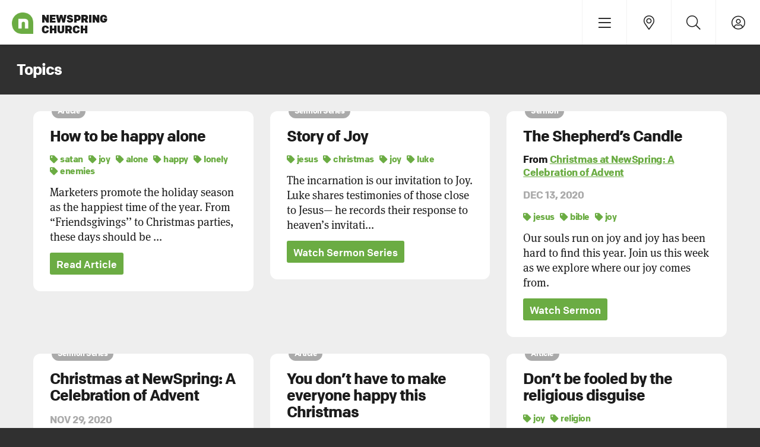

--- FILE ---
content_type: text/html; charset=utf-8
request_url: https://newspring.cc/topics/joy
body_size: 20535
content:

<!DOCTYPE html>



<!--
 ######  ######    ##     ####
   ##      ##      ##    ##
   ##      ##       #     ####
   ##      ##                ##
 ######    ##             ####

  ####   ##      ##
 ##  ##  ##      ##
 ######  ##      ##
 ##  ##  ##      ##
 ##  ##  ######  ######

  ####   #####    ####   ##  ##  ######
 ##  ##  ##  ##  ##  ##  ##  ##    ##
 ######  #####   ##  ##  ##  ##    ##
 ##  ##  ##  ##  ##  ##  ##  ##    ##
 ##  ##  #####    ####    ####     ##

 ######  ######   ####   ##  ##   ####
     ##  ##      ##      ##  ##  ##
     ##  ####     ####   ##  ##   ####
 ##  ##  ##          ##  ##  ##      ##
  ####   ######   ####    ####    ####
-->

<html class="no-js" lang="en">
    <head><meta charset="utf-8" /><title>
	Joy | NewSpring.cc
</title>

        <script src="/Scripts/Bundles/RockJQueryLatest?v=RWC4egkRBNjCo9_aBrw2jUeb13vsJBPHaIryUym02aM1"></script>

        <!-- Set the viewport width to device width for mobile -->
        <meta name="viewport" content="width=device-width, initial-scale=1.0, viewport-fit=cover, maximum-scale=5" />
	<meta name="generator" content="Rock v18.0.12.0" />
	<meta property="og:site_name" content="NewSpring.cc" />
	<meta property="og:url" content="https://newspring.cc/topics/joy" />
	<meta name="title" content="Topics" />
	<meta property="og:title" content="Topics" />
	<meta property="twitter:title" content="Topics" />
	<meta name="Description" content="We want everyone everywhere to have an everyday relationship with Jesus." />
	<meta property="og:description" content="We want everyone everywhere to have an everyday relationship with Jesus." />
	<meta property="twitter:description" content="We want everyone everywhere to have an everyday relationship with Jesus." />
	<meta property="article:author" content="NewSpring Church" />
	<meta property="twitter:site" content="@newspring" />
	<meta property="twitter:creator" content="@newspring" />
	<meta property="og:type" content="article" />

        <!-- Libraries -->
        <script src="https://cdnjs.cloudflare.com/ajax/libs/Swiper/4.5.0/js/swiper.js"></script>
        <script src="https://cdn.jsdelivr.net/gh/cferdinandi/smooth-scroll@15/dist/smooth-scroll.polyfills.min.js"></script>

        <script src="/Themes/NewSpring/Scripts/skrollr.js?v=638508117160000000"></script>
        <script src='/Themes/NewSpring/Scripts/layout.js?v=638508117160000000' ></script>
        <script src='/Themes/NewSpring/Scripts/theme.js?v=638508117160000000' ></script>

        

        <!-- Included CSS Files -->
        


    <link rel="stylesheet" href='/Themes/NewSpring/Styles/bootstrap.css'/>
    <link rel="stylesheet" href='/Themes/NewSpring/Styles/theme.css'/>

        

	<link rel="shortcut icon" sizes="192x192" href="/GetImage.ashx?id=661329&width=192&height=192&mode=crop&format=png" />
	<link rel="apple-touch-icon-precomposed" sizes="16x16" href="/GetImage.ashx?id=661329&width=16&height=16&mode=crop&format=png" />
	<link rel="apple-touch-icon-precomposed" sizes="32x32" href="/GetImage.ashx?id=661329&width=32&height=32&mode=crop&format=png" />
	<link rel="apple-touch-icon-precomposed" sizes="144x144" href="/GetImage.ashx?id=661329&width=144&height=144&mode=crop&format=png" />
	<link rel="apple-touch-icon-precomposed" sizes="180x180" href="/GetImage.ashx?id=661329&width=180&height=180&mode=crop&format=png" />
	<link rel="apple-touch-icon-precomposed" sizes="192x192" href="/GetImage.ashx?id=661329&width=192&height=192&mode=crop&format=png" />
    <script>
      console.info(
        '%cCrafting Code For Christ | Col. 3:23-24',
        'background: #ee7625; border-radius:0.5em; padding:0.2em 0.5em; color: white; font-weight: bold');
      console.info('Rock v18.0.12.0');
    </script><meta name="apple-mobile-web-app-capable" content="yes" />
<meta name="theme-color" media="(prefers-color-scheme: light)" content="white">
<meta name="theme-color" media="(prefers-color-scheme: dark)"  content="black">
<meta name="apple-mobile-web-app-status-bar-style" content="black-translucent" />
<link rel="manifest" href="/Themes/NewSpring/site.webmanifest" />
<link rel="icon" type="image/png" sizes="196x196" href="/Themes/NewSpring/Assets/Splash/favicon-196.png" />
<link rel="apple-touch-icon" href="/Themes/NewSpring/Assets/Splash/apple-icon-180.png" />
<link rel="apple-touch-startup-image" href="/Themes/NewSpring/Assets/Splash/apple-splash-2048-2732.jpg" media="(device-width: 1024px) and (device-height: 1366px) and (-webkit-device-pixel-ratio: 2) and (orientation: portrait)" />
<link rel="apple-touch-startup-image" href="/Themes/NewSpring/Assets/Splash/apple-splash-2732-2048.jpg" media="(device-width: 1024px) and (device-height: 1366px) and (-webkit-device-pixel-ratio: 2) and (orientation: landscape)" />
<link rel="apple-touch-startup-image" href="/Themes/NewSpring/Assets/Splash/apple-splash-1668-2388.jpg" media="(device-width: 834px) and (device-height: 1194px) and (-webkit-device-pixel-ratio: 2) and (orientation: portrait)" />
<link rel="apple-touch-startup-image" href="/Themes/NewSpring/Assets/Splash/apple-splash-2388-1668.jpg" media="(device-width: 834px) and (device-height: 1194px) and (-webkit-device-pixel-ratio: 2) and (orientation: landscape)" />
<link rel="apple-touch-startup-image" href="/Themes/NewSpring/Assets/Splash/apple-splash-1536-2048.jpg" media="(device-width: 768px) and (device-height: 1024px) and (-webkit-device-pixel-ratio: 2) and (orientation: portrait)" />
<link rel="apple-touch-startup-image" href="/Themes/NewSpring/Assets/Splash/apple-splash-2048-1536.jpg" media="(device-width: 768px) and (device-height: 1024px) and (-webkit-device-pixel-ratio: 2) and (orientation: landscape)" />
<link rel="apple-touch-startup-image" href="/Themes/NewSpring/Assets/Splash/apple-splash-1668-2224.jpg" media="(device-width: 834px) and (device-height: 1112px) and (-webkit-device-pixel-ratio: 2) and (orientation: portrait)" />
<link rel="apple-touch-startup-image" href="/Themes/NewSpring/Assets/Splash/apple-splash-2224-1668.jpg" media="(device-width: 834px) and (device-height: 1112px) and (-webkit-device-pixel-ratio: 2) and (orientation: landscape)" />
<link rel="apple-touch-startup-image" href="/Themes/NewSpring/Assets/Splash/apple-splash-1620-2160.jpg" media="(device-width: 810px) and (device-height: 1080px) and (-webkit-device-pixel-ratio: 2) and (orientation: portrait)" />
<link rel="apple-touch-startup-image" href="/Themes/NewSpring/Assets/Splash/apple-splash-2160-1620.jpg" media="(device-width: 810px) and (device-height: 1080px) and (-webkit-device-pixel-ratio: 2) and (orientation: landscape)" />
<link rel="apple-touch-startup-image" href="/Themes/NewSpring/Assets/Splash/apple-splash-1290-2796.jpg" media="(device-width: 430px) and (device-height: 932px) and (-webkit-device-pixel-ratio: 3) and (orientation: portrait)" />
<link rel="apple-touch-startup-image" href="/Themes/NewSpring/Assets/Splash/apple-splash-2796-1290.jpg" media="(device-width: 430px) and (device-height: 932px) and (-webkit-device-pixel-ratio: 3) and (orientation: landscape)" />
<link rel="apple-touch-startup-image" href="/Themes/NewSpring/Assets/Splash/apple-splash-1179-2556.jpg" media="(device-width: 393px) and (device-height: 852px) and (-webkit-device-pixel-ratio: 3) and (orientation: portrait)" />
<link rel="apple-touch-startup-image" href="/Themes/NewSpring/Assets/Splash/apple-splash-2556-1179.jpg" media="(device-width: 393px) and (device-height: 852px) and (-webkit-device-pixel-ratio: 3) and (orientation: landscape)" />
<link rel="apple-touch-startup-image" href="/Themes/NewSpring/Assets/Splash/apple-splash-1284-2778.jpg" media="(device-width: 428px) and (device-height: 926px) and (-webkit-device-pixel-ratio: 3) and (orientation: portrait)" />
<link rel="apple-touch-startup-image" href="/Themes/NewSpring/Assets/Splash/apple-splash-2778-1284.jpg" media="(device-width: 428px) and (device-height: 926px) and (-webkit-device-pixel-ratio: 3) and (orientation: landscape)" />
<link rel="apple-touch-startup-image" href="/Themes/NewSpring/Assets/Splash/apple-splash-1170-2532.jpg" media="(device-width: 390px) and (device-height: 844px) and (-webkit-device-pixel-ratio: 3) and (orientation: portrait)" />
<link rel="apple-touch-startup-image" href="/Themes/NewSpring/Assets/Splash/apple-splash-2532-1170.jpg" media="(device-width: 390px) and (device-height: 844px) and (-webkit-device-pixel-ratio: 3) and (orientation: landscape)" />
<link rel="apple-touch-startup-image" href="/Themes/NewSpring/Assets/Splash/apple-splash-1125-2436.jpg" media="(device-width: 375px) and (device-height: 812px) and (-webkit-device-pixel-ratio: 3) and (orientation: portrait)" />
<link rel="apple-touch-startup-image" href="/Themes/NewSpring/Assets/Splash/apple-splash-2436-1125.jpg" media="(device-width: 375px) and (device-height: 812px) and (-webkit-device-pixel-ratio: 3) and (orientation: landscape)" />
<link rel="apple-touch-startup-image" href="/Themes/NewSpring/Assets/Splash/apple-splash-1242-2688.jpg" media="(device-width: 414px) and (device-height: 896px) and (-webkit-device-pixel-ratio: 3) and (orientation: portrait)" />
<link rel="apple-touch-startup-image" href="/Themes/NewSpring/Assets/Splash/apple-splash-2688-1242.jpg" media="(device-width: 414px) and (device-height: 896px) and (-webkit-device-pixel-ratio: 3) and (orientation: landscape)" />
<link rel="apple-touch-startup-image" href="/Themes/NewSpring/Assets/Splash/apple-splash-828-1792.jpg" media="(device-width: 414px) and (device-height: 896px) and (-webkit-device-pixel-ratio: 2) and (orientation: portrait)" />
<link rel="apple-touch-startup-image" href="/Themes/NewSpring/Assets/Splash/apple-splash-1792-828.jpg" media="(device-width: 414px) and (device-height: 896px) and (-webkit-device-pixel-ratio: 2) and (orientation: landscape)" />
<link rel="apple-touch-startup-image" href="/Themes/NewSpring/Assets/Splash/apple-splash-1242-2208.jpg" media="(device-width: 414px) and (device-height: 736px) and (-webkit-device-pixel-ratio: 3) and (orientation: portrait)" />
<link rel="apple-touch-startup-image" href="/Themes/NewSpring/Assets/Splash/apple-splash-2208-1242.jpg" media="(device-width: 414px) and (device-height: 736px) and (-webkit-device-pixel-ratio: 3) and (orientation: landscape)" />
<link rel="apple-touch-startup-image" href="/Themes/NewSpring/Assets/Splash/apple-splash-750-1334.jpg" media="(device-width: 375px) and (device-height: 667px) and (-webkit-device-pixel-ratio: 2) and (orientation: portrait)" />
<link rel="apple-touch-startup-image" href="/Themes/NewSpring/Assets/Splash/apple-splash-1334-750.jpg" media="(device-width: 375px) and (device-height: 667px) and (-webkit-device-pixel-ratio: 2) and (orientation: landscape)" />
<link rel="apple-touch-startup-image" href="/Themes/NewSpring/Assets/Splash/apple-splash-640-1136.jpg" media="(device-width: 320px) and (device-height: 568px) and (-webkit-device-pixel-ratio: 2) and (orientation: portrait)" />
<link rel="apple-touch-startup-image" href="/Themes/NewSpring/Assets/Splash/apple-splash-1136-640.jpg" media="(device-width: 320px) and (device-height: 568px) and (-webkit-device-pixel-ratio: 2) and (orientation: landscape)" />

<style>
    /* Move nav down when in standalone app mode for iOS */
    @media screen and (display-mode: standalone) {
        .nav-primary {
            padding-top: 40px !important;
        }
    }
    
	/* Prevent overscroll on Chrome */
	body {
		overscroll-behavior-y: none;
	}

	.signaturedocument-container {
        height: auto;
    }

    .card .full-screen {
    	transition: transform .5s;
    	outline: 1px solid transparent;
    	-webkit-backface-visibility: hidden;
    	transform: translateZ(0);
    	will-change: transform;
    	-webkit-perspective: 1000;
    }

    .card:hover .full-screen {
    	transform: scale(1.05);
    }

    .card-gradient {
    	content: '';
    	position: absolute;
    	top: 0;
    	right: 0;
    	bottom: 0;
    	left: 0;
    	background: rgb(0,0,0);
    	background: linear-gradient(180deg, transparent 0%, #000 100%);
    	opacity: .7;
    }

    label.control-label {
        font-weight: 700;
        letter-spacing: -.1px;
    }

    #content {
        position: relative;
        z-index: 1;
    }

    .dropdown-menu {
        max-height: none;
    }

    .floating .floating-item {
        float: none;
    }

    #cms-admin-footer .btn {
        padding-left: 10px;
        padding-right: 10px;
    }
</style>

<!-- Global site tag (gtag.js) - Google Analytics -->
<script async src="https://www.googletagmanager.com/gtag/js?id=UA-7130289-3"></script>
<script>
  window.dataLayer = window.dataLayer || [];
  function gtag(){dataLayer.push(arguments);}
  gtag('js', new Date());

  gtag('config', 'UA-7130289-3');
  gtag('config', 'G-584SGLW54Q');
</script>

<!-- Google Optimize -->
<script src="https://www.googleoptimize.com/optimize.js?id=OPT-MXN4FJP"></script>

<!-- Typekit -->
<link rel="stylesheet" href="https://use.typekit.net/bcm6gqj.css">

<!-- FontAwesome -->
<script src="https://kit.fontawesome.com/87e370ba73.js"></script>

<!-- Microsoft Clarity -->
<script type="text/javascript">
    (function(c,l,a,r,i,t,y){
        c[a]=c[a]||function(){(c[a].q=c[a].q||[]).push(arguments)};
        t=l.createElement(r);t.async=1;t.src="https://www.clarity.ms/tag/"+i;
        y=l.getElementsByTagName(r)[0];y.parentNode.insertBefore(t,y);
    })(window, document, "clarity", "script", "lx4ugc21vi");
</script>

<!-- Google Tag Manager -->
<script>(function(w,d,s,l,i){w[l]=w[l]||[];w[l].push({'gtm.start':
new Date().getTime(),event:'gtm.js'});var f=d.getElementsByTagName(s)[0],
j=d.createElement(s),dl=l!='dataLayer'?'&l='+l:'';j.async=true;j.src=
'https://www.googletagmanager.com/gtm.js?id='+i+dl;f.parentNode.insertBefore(j,f);
})(window,document,'script','dataLayer','GTM-M27944');</script>

<!-- Facebook Pixel Code -->
<script>
!function(f,b,e,v,n,t,s)
{if(f.fbq)return;n=f.fbq=function(){n.callMethod?
n.callMethod.apply(n,arguments):n.queue.push(arguments)};
if(!f._fbq)f._fbq=n;n.push=n;n.loaded=!0;n.version='2.0';
n.queue=[];t=b.createElement(e);t.async=!0;
t.src=v;s=b.getElementsByTagName(e)[0];
s.parentNode.insertBefore(t,s)}(window,document,'script',
'https://connect.facebook.net/en_US/fbevents.js');
 fbq('init', '251635608509829');
fbq('track', 'PageView');
</script>
<noscript>
 <img height="1" width="1"
src="https://www.facebook.com/tr?id=251635608509829&ev=PageView
&noscript=1"/>
</noscript>

<meta name="google-site-verification" content="UNk6frcn4tNFIJoQQhjFc2Rx_Pmb1SXXsyYBKUrDgXg">
<meta name="msvalidate.01" content="611077482F129A86B86095000B59B955" />

<!-- Structured Data -->
<script type="application/ld+json">
	{
	  "@context": "http://schema.org",
	  "@type": "WebSite",
	  "url": "https://newspring.cc",
	  "alternateName" : "NewSpring Church",
	  "potentialAction": {
	    "@type": "SearchAction",
	    "target": "https://newspring.cc/search?query={search_term_string}",
	    "query-input": "required name=search_term_string"
	  }
	}
</script>

 <script type="application/ld+json">
	{
	  "@context" : "http://schema.org",
	  "@type" : "Organization",
	  "name" : "NewSpring Church",
	  "url" : "https://newspring.cc",
	  "logo" : "https://newspring.cc/GetImage.ashx?id=661329",
	  "sameAs" : [
	    "https://www.facebook.com/newspring",
	    "https://twitter.com/newspring",
	    "https://www.instagram.com/newspring_church",
	    "https://www.youtube.com/user/NewSpringChurch",
	    "https://www.pinterest.com/newspringchurch"
	  ],
	  "contactPoint" : [{
	    "@type" : "ContactPoint",
	    "telephone" : "+1 (864) 965-9990",
	    "contactType" : "customer service"
	  }]
	}
</script>
</head>

    <body id="body">

        <form method="post" action="./joy" id="form1">
<div class="aspNetHidden">
<input type="hidden" name="__EVENTTARGET" id="__EVENTTARGET" value="" />
<input type="hidden" name="__EVENTARGUMENT" id="__EVENTARGUMENT" value="" />
<input type="hidden" name="__CVIEWSTATESIZE" id="__CVIEWSTATESIZE" value="0" />
<input type="hidden" name="__CVIEWSTATE" id="__CVIEWSTATE" value="w4HphiJCcuKaSq56I7el+zzNqeE2S3D/joR4gqgEbX+l5fm6GgH+fACb1robFbF6NbJi3cffyPbUf3r/HKZ71pLwHdx09wEPzi2FWAU+vssAWc0pJ/pjKpT/lzpdoGa+/JQLEjgStJ/r9wpiW8ZA/3Fh+ocomPx6lGAcyHVb4c+g8bzxATRTKZKbBwDLzEoP60dvKk2zNjIzvh/8h1w50Hq+Fscu+IbuM6HXc5MTtttubzSBZJNlisbE9MfU5UmTxo1BUVhEpPqAJ0yX4Llo38m7Emw+HB7y9ig0Ntn29QTWReSzuGMLy9g9G6aWdqAwLbas7Ng0/pJySwxacKDKbY2+RDbUqZIXbohp0iVeyNqu48Htq2oSRKUqnkhcZgk+9lP3YciAyMhV8vTVRQG0s7kggIXnRz2wOHjqMFvqI5tWyrG0godE6S5eQ7rN9+p97jrA1dnmOKq7JXTMVASYdtMGs2BX5yFOLy2EX328W8ZCJn4VDYaGUOjjMPtY3u/BzeOTDOb77NyEUJd+NArKwimkIKSdZnr6HY3UvBcJl8VGc/J+o9ULX1Mo7biXO2UhhOo3LQ4k7vkrH8dlDSuKeLXy8iUdE9DwAz7YDeQN0r3t5veYnoP1zTZQGwQpHIWY4nv6SzBlqHrJ4OrSRsuZ7ziGRssGRCV9tTLTq2IkdeucHB0dK1j8X7ueMeaGb+wQBrGb2dnHzuvAV7VkgxJ96JNs00F2ZWMxeIX2arujJ8A0a82d7spEi/0W0+UNuLeQH30KtQqm/87ldz2CjAiSeT055h4U0Lb2KqyJYFB+FrqZlH1GwQxtxaBYcawU0zzGsG+YQq7XbkBX3mp2VqLmEUVnig79GA0AmpQNSH20YWIs7IjV/[base64]/0vXQfDW3PXOFYDjUHnuy/CV8nEd+tUt/hpmUrcz69LdLLIAUbeV8Wn5QPcWu7yJ0grFi++t333pplM6D8ON38QNZHpYjAGyplJsndslqOcVERrhM8AR1/t0ZXcbxJGZ3HgjanExdxN5f2amXeXPyGszE1zrl/CcVY6DewEhOe5KZr2S5RhGcJXYMFzUMCf6rMOWXrsL3vQezGJMuxWijKstNAYwulv0GJJrJA7YDzhn2O9fvz+RvmsGCG4FDWgPmn/tIjioaM+TU3Hkeu9JBtOuYShftg2VWzK6ZNjs0tLrp25J9Qaks7f4Cc62ioGwn8okLKAjDzDuyqGZSg2RxLns9R0mWyTBkDNtDG4P1XpAFep6mPWnCG5I6VUmjyq9nV8K5copwxXiK4ROWLxa3L5n53J7UtCU9CpiYUC8jF+OAghuW3BBF/Vcoh7pdf4d7MBE9UkUyBm+tZbeFIfiobGvc6kE4v7ZAlvGwm/onWPFz8Pq+fCoYQky498H2BKiNS5eKceZ0hW9hXuOt8STmLs5njTLgnX7V2HVU7iNG+d80FY15zmnvvCb/f2o3t07Eiy3Tp5UBEaowpq0FOvrPcEjiM0EqeTLYtEXRRkOX/[base64]/WchN4IY/J6ym5WQUcIiVsEkCUa8z921c8wfZ9a0lIf2qJwEel0Ql1GtbAnVvBviYlFb2kTQdiKVZMYyOOsHU51sGvyGm/m70vouJ13krB905pY5rqPFdFhHa+JAjPj78G/u/rKunRZk+ZgkKscgm6CjlPe2G9BnoxZh6sy0oe69jr+sKYKsGPHarBqtEngSwyQExoy2fzgnuBAp5Kd89VCtKs++rToiy326LcZ4CB1F7rlLNDP2gchJs5GfJ0I25aBeZu+xJesCwhuLgdhyN3TuIEqVUfu4IxowzTsOizeLVcHRuIS683RgEfbZKl11ilPkJlEOqb/BDu/ooL6ZIKJj/wq2mxV/s1Y97Q7NrjbvCFM22Ur7btU94fmIc25l5gc0AoAz9DIXTEqhjcvVNV93UEyc5e9vmPhMa+pGWJCw7DeqpXn7eQ9ZnQ6g1K6IuQvCi02HcrY7LlYcBWN6IpOngxWHoMOlQjvNNFCA55IjweNtJApGLAt82K5nMIIovM9Au9lFN5Ps/mrVdmhX/UQqS3WjfMWLGW5E3znnmio0D5vG3fm+2IL0nOzaN0mYsftk3k2NgjZOCj84Fp1hifDXcSkaSmqGqqz15PrfI2O5322qiemA2Qy24/weOwRsen6BQpV1rQ2IFusfmzxpMrVaA1v2ZmMLW2/Y34CAUMNH6JmItQ5WnV0j7GuyEpAvcTGVL9n3n0P3BqQOGZ0PgvODmYqA81aK/RgmtgWYtphYwOPQViQFvH6+Q4Hc0dIV1YWh7SfMjAtMC63CDg05c0WjOgKaC5nXg1XPxR0AMWMbMezhB7MMhxGIKDRPsNumPQJhwhbrDkjYMXNMlP1L2/[base64]/fDQhO5sixt599dKd2TkWSMJdYyTfN1U+iATKV5Cq6vQrUC849fyg8vfqoiboEYwiOXchFYL5zD0ZVzMGJPiysFf9l2BusAvrCcaCf0znam3+lv1lU5gEFIB/4RdYQvkQ==" />
<input type="hidden" name="__VIEWSTATE" id="__VIEWSTATE" value="" />
</div>

<script type="text/javascript">
//<![CDATA[
var theForm = document.forms['form1'];
if (!theForm) {
    theForm = document.form1;
}
function __doPostBack(eventTarget, eventArgument) {
    if (!theForm.onsubmit || (theForm.onsubmit() != false)) {
        theForm.__EVENTTARGET.value = eventTarget;
        theForm.__EVENTARGUMENT.value = eventArgument;
        theForm.submit();
    }
}
//]]>
</script>


<script src="/WebResource.axd?d=pynGkmcFUV13He1Qd6_TZJ7A5j42xBUrhUP9pHxhAdo_5jXmtr_eM_2UzabqqbMXZJmv8A2&amp;t=638901392248157332" type="text/javascript"></script>


<script src="/ScriptResource.axd?d=NJmAwtEo3Ipnlaxl6CMhvkh9rQAMnSGJixYLks9RdFibpt4kfNfVdj1Jg-S9a20xJvk2ENrvwn7TLq5gu5TQu6Y4k0tviT5BFL8-7GhwJ_L6YCmjRVfjI8oHiZZLmUt_8O9BXIMoB0udrlbCYo-kAUur8nE1&amp;t=5c0e0825" type="text/javascript"></script>
<script src="/ScriptResource.axd?d=dwY9oWetJoJoVpgL6Zq8OHJC3FUTxqnuCbtAHBEPF-djm0cTwEiH4OtlkVKJhK4DENv_4rjmvxOZRLjkwduayYMtbVu3ocynGrAJ-4JoQp-33pFjrHr8VIulFCilq275q_RHu6F5Wk7-aiRRF7Hu2BvqZ5k1&amp;t=5c0e0825" type="text/javascript"></script>
<script src="/Scripts/Bundles/RockLibs?v=5enaKjA2baM93-KSbKJXartq5Q3tN_ZHNcVQj7Cj7tA1" type="text/javascript"></script>
<script src="/Scripts/Bundles/RockUi?v=QZBynqgeCGYwxH4H98JSHDSm_8ljdYLib5sjQ4coUro1" type="text/javascript"></script>
<script src="/Scripts/Bundles/RockValidation?v=ZGZVlETu5hySvggAPSHN2z4wwXVKeh9vUX8dHhpb7iQ1" type="text/javascript"></script>
<div class="aspNetHidden">

	<input type="hidden" name="__VIEWSTATEENCRYPTED" id="__VIEWSTATEENCRYPTED" value="" />
	<input type="hidden" name="__EVENTVALIDATION" id="__EVENTVALIDATION" value="TwR3Hd1zV0fAltGmF9/kFdxFtWk8ewjyt1AeIGu/Ck6R5gSJ/zPxkcak04zAf3ig6Oeu8UfxcbuV/j/P09HF5wN+LRdr6+kTT197PBvFqfe7JBYiM/RqC4NgH/abpKmCHRGo0eDcCdygkVEjxEeuQDwzOmc=" />
</div>

            



<div class="js-classes
    
    
">
            


                <div id="navigation-wrapper">
                    <div id="navigation">
                        <div id="zone-login" class="zone-instance"><div class="zone-content"><div id="bid_4166" data-zone-location="Site" class="block-instance js-block-instance html-content block-role-content">
	<div class="block-content">
		<div id="ctl00_ctl19_ctl01_ctl00_upnlHtmlContentView">
			
        

        
        

        






    
    
    
    
    
    
    
    
    
    
    
    

    
		</div>

<div id="ctl00_ctl19_ctl01_ctl00_upnlHtmlContentEdit">
			



        
        

    
		</div>

	</div>
</div></div></div>
                        <div id="zone-navigation" class="zone-instance"><div class="zone-content"><div id="bid_4821" data-zone-location="Layout" class="block-instance js-block-instance html-content block-role-content">
	<div class="block-content">
		<div id="ctl00_ctl21_ctl01_ctl00_upnlHtmlContentView">
			
        

        
        

        

    <!-- Watch Live (green)-->
    

    <!-- News Update (blue) -->
    <!--
        
        
            <a id="live-bar" href="https://newspring.cc/news/inclement-weather-update-2?utm_source=newspring.cc&utm_medium=banner&utm_campaign=inclement-weather" class="display-block soft-half bg-info text-decoration-none text-center overflow-hidden">
                <small class="sans-serif stronger letter-spacing-condensed text-white pulse-opacity flush">Inclement Weather Update</small>
            </a>
        
    -->

    <!-- Promotion (info blue) -->

    


    
		</div>

<div id="ctl00_ctl21_ctl01_ctl00_upnlHtmlContentEdit">
			



        
        

    
		</div>

	</div>
</div><div id="bid_3755" data-zone-location="Layout" class="block-instance js-block-instance html-content block-role-content">
	<div class="block-content">
		<div id="ctl00_ctl21_ctl02_ctl00_upnlHtmlContentView">
			
        

        
        

        
    <ul
	class="nav-primary sans-serif strong text-decoration-none hard flush ">
	<li>
		<a href="/" class="nav-logo">
			<img src="//dg0ddngxdz549.cloudfront.net/newspring/icons/newspring_mark.png"
				alt="NewSpring Church" class="nav-icon  nav-logo-regular">
			<span>NewSpring Church</span>
		</a>
	</li><span class="pull-right"><li>
			
			<a href="#" data-toggle="modal" data-target="#navigation-modal"
				title="Menu"><i class="fal fa-fw fa-lg fa-bars"></i></a>
		</li><li class="hidden-xs">
			
			<a href="/locations?utm_source=newspring&utm_campaign=locations&utm_medium=main-nav"
				title="Locations"><i
					class="fal fa-fw fa-lg fa-map-marker-alt"></i></a>
		</li><li class="hidden-xs">
			
			<a href="/search" title="Search"><i
					class="fal fa-fw fa-lg fa-search"></i></a>
		</li><li>
			
			
			
			<a href="/sign-in" title="Sign In">
				<i class="fal fa-fw fa-lg fa-user-circle"></i>
			</a>
			
		</li></span>
</ul>





<style>
	@media (min-width: 669px) {
		.nav-primary li {
			width: 25%;
		}
	}

</style>


    
		</div>

<div id="ctl00_ctl21_ctl02_ctl00_upnlHtmlContentEdit">
			



        
        

    
		</div>

	</div>
</div></div></div>
                    </div>

                    <div id="navigation-secondary">
                        <div id="zone-header" class="zone-instance"><div class="zone-content"><div id="bid_5213" data-zone-location="Site" class="block-instance js-block-instance html-content block-role-content">
	<div class="block-content">
		<div id="ctl00_ctl23_ctl01_ctl00_upnlHtmlContentView">
			
        

        
        

        
    
    <div class="">
        <section class="shell bg-gray-dark text-white soft xs-soft-half flush text-left sm-text-center xs-text-center">
    <h1 class="h4 xs-h6 stronger flush">Topics</h1>
</section>
    </div>

    
		</div>

<div id="ctl00_ctl23_ctl01_ctl00_upnlHtmlContentEdit">
			



        
        

    
		</div>

	</div>
</div></div></div>
                    </div>
                </div>

                <div class="js-dynamic-columns">
                    
                    
    <div class="position-relative">

        <!-- Breadcrumbs -->
        

        <!-- Ajax Error -->
        <div class="alert alert-danger ajax-error no-index" style="display:none">
            <p><strong>Error</strong></p>
            <span class="ajax-error-message"></span>
        </div>

        

<div class="position-absolute full-screen" style="background-color: #eeeeee;"></div>
        


        <div id="zone-feature" class="zone-instance"><div class="zone-content"><div id="bid_5620" data-zone-location="Page" class="block-instance js-block-instance html-content block-role-content">
	<div class="block-content">
		<div id="ctl00_main_ctl07_ctl01_ctl00_upnlHtmlContentView">
			
        

        
        

        















    
    









<section class="container-fluid bg-gray-lighter soft xs-soft-half hard-bottom">
    <div class="row">
    	<div class="col-lg-3 col-md-4 col-sm-6 col-xs-12">
				
				
				
				
				

				
				
				

				
				

				
				

				

				
				
					
						
					
				

				

				

				
				

				
				
				
					
					
				

				

				<div data-column="" id="18679" class="card position-relative panel panel-default overflow-hidden  rounded-lg">

    
        <a href="/articles/how-to-be-happy-alone" class="panel-image" >

            

            <div class="position-relative ratio-landscape">
                <div class="full-screen background-center background-cover " style="background-image:url('https://s3.amazonaws.com/ns.images/newspring/editorial/articles/kevin-wolf-2000.png?AWSAccessKeyId=AKIAI6GSVDKZRVEIDFVQ&Expires=1799028842&Signature=7QQs37aI3Q4pZVbtntc86ctN3sk%3D'); opacity: ;  "></div>
            </div>

            
                <div class="label bg-gray-light text-white position-absolute bottom-zero left-zero push-left bring-forward sans-serif stronger circular" style="border: 3px solid #fff;"><small>Article</small></div>
            

        </a>
    

    <div class="panel-body hard-bottom xs-soft xs-hard-bottom bg-white">

        

        
        <h2 class="h4 push-half-bottom">
            <a href="/articles/how-to-be-happy-alone" >
                How to be happy alone
            </a>
        </h2>
        

        

        
        

        
            <p class="tag-list sans-serif push-half-bottom"><small><a href="/topics/satan" class="stronger text-decoration-none letter-spacing-condensed no-breaks"><i class="fas fa-sm fa-tag"></i> satan</a><a href="/topics/joy" class="stronger text-decoration-none letter-spacing-condensed no-breaks"><i class="fas fa-sm fa-tag"></i> joy</a><a href="/topics/alone" class="stronger text-decoration-none letter-spacing-condensed no-breaks"><i class="fas fa-sm fa-tag"></i> alone</a><a href="/topics/happy" class="stronger text-decoration-none letter-spacing-condensed no-breaks"><i class="fas fa-sm fa-tag"></i> happy</a><a href="/topics/lonely" class="stronger text-decoration-none letter-spacing-condensed no-breaks"><i class="fas fa-sm fa-tag"></i> lonely</a><a href="/topics/enemies" class="stronger text-decoration-none letter-spacing-condensed no-breaks"><i class="fas fa-sm fa-tag"></i> enemies</a></small></p>
        

        
            
                <p class="push-half-bottom">Marketers promote the holiday season as the happiest time of the year. From “Friendsgivings’’ to Christmas parties, these days should be ...</p>
            
        

        

        
            <p>
                <a href="/articles/how-to-be-happy-alone"  class="btn btn-primary btn-sm" role="button" data-scroll>Read Article</a>
            </p>
        

    </div>
</div>

    	</div><div class="col-lg-3 col-md-4 col-sm-6 col-xs-12">
				
				
				
				
				

				
				
				

				
				

				
				

				

				
				
					
						
					
				

				

				

				
				

				
				
				
					
					
				

				

				<div data-column="" id="17479" class="card position-relative panel panel-default overflow-hidden  rounded-lg">

    
        <a href="/sermons/story-of-joy" class="panel-image" >

            

            <div class="position-relative ratio-landscape">
                <div class="full-screen background-center background-cover " style="background-image:url('https://s3.amazonaws.com/ns.images/newspring/series/2022/StoryofJoy_lockup_v1%20(1)%20(2).jpg?AWSAccessKeyId=AKIAI6GSVDKZRVEIDFVQ&Expires=1799028867&Signature=nRE8SydoKGQah7FOvhaXaGwtm0M%3D'); opacity: ;  "></div>
            </div>

            
                <div class="label bg-gray-light text-white position-absolute bottom-zero left-zero push-left bring-forward sans-serif stronger circular" style="border: 3px solid #fff;"><small>Sermon Series</small></div>
            

        </a>
    

    <div class="panel-body hard-bottom xs-soft xs-hard-bottom bg-white">

        

        
        <h2 class="h4 push-half-bottom">
            <a href="/sermons/story-of-joy" >
                Story of Joy
            </a>
        </h2>
        

        

        
        

        
            <p class="tag-list sans-serif push-half-bottom"><small><a href="/topics/jesus" class="stronger text-decoration-none letter-spacing-condensed no-breaks"><i class="fas fa-sm fa-tag"></i> jesus</a><a href="/topics/christmas" class="stronger text-decoration-none letter-spacing-condensed no-breaks"><i class="fas fa-sm fa-tag"></i> christmas</a><a href="/topics/joy" class="stronger text-decoration-none letter-spacing-condensed no-breaks"><i class="fas fa-sm fa-tag"></i> joy</a><a href="/topics/luke" class="stronger text-decoration-none letter-spacing-condensed no-breaks"><i class="fas fa-sm fa-tag"></i> luke</a></small></p>
        

        
            
                <p class="push-half-bottom">The incarnation is our invitation to Joy. Luke shares testimonies of those close to Jesus— he records their response to heaven’s invitati...</p>
            
        

        

        
            <p>
                <a href="/sermons/story-of-joy"  class="btn btn-primary btn-sm" role="button" data-scroll>Watch Sermon Series</a>
            </p>
        

    </div>
</div>

    	</div><div class="col-lg-3 col-md-4 col-sm-6 col-xs-12">
				
				
				
				
				

				
				
				

				
				

				
				

				

				
				
					
						
					
				

				

				

				
				

				
				
				
					
					
						
						
						
					
				

				

				<div data-column="" id="14011" class="card position-relative panel panel-default overflow-hidden  rounded-lg">

    
        <a href="/sermons/christmas-at-newspring-a-celebration-of-advent/the-shepherds-candle" class="panel-image" >

            

            <div class="position-relative ratio-landscape">
                <div class="full-screen background-center background-cover " style="background-image:url('https://s3.amazonaws.com/ns.assets/2604.cen.newspaperad.christmasatnewspring-06.jpg'); opacity: ;  "></div>
            </div>

            
                <div class="label bg-gray-light text-white position-absolute bottom-zero left-zero push-left bring-forward sans-serif stronger circular" style="border: 3px solid #fff;"><small>Sermon</small></div>
            

        </a>
    

    <div class="panel-body hard-bottom xs-soft xs-hard-bottom bg-white">

        

        
        <h2 class="h4 push-half-bottom">
            <a href="/sermons/christmas-at-newspring-a-celebration-of-advent/the-shepherds-candle" >
                The Shepherd’s Candle
            </a>
        </h2>
        

        
            <small class="display-inline-block sans-serif stronger letter-spacing-condensed push-half-bottom">From <a href="https://newspring.cc/sermons/christmas-at-newspring-a-celebration-of-advent">Christmas at NewSpring: A Celebration of Advent</a></small>
        

        
        
            <p class="sans-serif stronger letter-spacing-condensed text-uppercase text-gray-light push-half-bottom"><small>Dec 13, 2020</small></p>
        

        
            <p class="tag-list sans-serif push-half-bottom"><small><a href="/topics/jesus" class="stronger text-decoration-none letter-spacing-condensed no-breaks"><i class="fas fa-sm fa-tag"></i> jesus</a><a href="/topics/bible" class="stronger text-decoration-none letter-spacing-condensed no-breaks"><i class="fas fa-sm fa-tag"></i> bible</a><a href="/topics/joy" class="stronger text-decoration-none letter-spacing-condensed no-breaks"><i class="fas fa-sm fa-tag"></i> joy</a></small></p>
        

        
            
                <p class="push-half-bottom">Our souls run on joy and joy has been hard to find this year. Join us this week as we explore where our joy comes from. </p>
            
        

        

        
            <p>
                <a href="/sermons/christmas-at-newspring-a-celebration-of-advent/the-shepherds-candle"  class="btn btn-primary btn-sm" role="button" data-scroll>Watch Sermon</a>
            </p>
        

    </div>
</div>

    	</div><div class="col-lg-3 col-md-4 col-sm-6 col-xs-12">
				
				
				
				
				

				
				
				

				
				

				
				

				

				
				
					
						
					
				

				

				

				
				

				
				
				
					
					
				

				

				<div data-column="" id="14008" class="card position-relative panel panel-default overflow-hidden  rounded-lg">

    
        <a href="/sermons/christmas-at-newspring-a-celebration-of-advent" class="panel-image" >

            

            <div class="position-relative ratio-landscape">
                <div class="full-screen background-center background-cover " style="background-image:url('https://s3.amazonaws.com/ns.assets/2604.cen.newspaperad.christmasatnewspring-06.jpg'); opacity: ;  "></div>
            </div>

            
                <div class="label bg-gray-light text-white position-absolute bottom-zero left-zero push-left bring-forward sans-serif stronger circular" style="border: 3px solid #fff;"><small>Sermon Series</small></div>
            

        </a>
    

    <div class="panel-body hard-bottom xs-soft xs-hard-bottom bg-white">

        

        
        <h2 class="h4 push-half-bottom">
            <a href="/sermons/christmas-at-newspring-a-celebration-of-advent" >
                Christmas at NewSpring: A Celebration of Advent
            </a>
        </h2>
        

        

        
        
            <p class="sans-serif stronger letter-spacing-condensed text-uppercase text-gray-light push-half-bottom"><small>Nov 29, 2020</small></p>
        

        
            <p class="tag-list sans-serif push-half-bottom"><small><a href="/topics/hope" class="stronger text-decoration-none letter-spacing-condensed no-breaks"><i class="fas fa-sm fa-tag"></i> hope</a><a href="/topics/christmas" class="stronger text-decoration-none letter-spacing-condensed no-breaks"><i class="fas fa-sm fa-tag"></i> christmas</a><a href="/topics/bible" class="stronger text-decoration-none letter-spacing-condensed no-breaks"><i class="fas fa-sm fa-tag"></i> bible</a><a href="/topics/joy" class="stronger text-decoration-none letter-spacing-condensed no-breaks"><i class="fas fa-sm fa-tag"></i> joy</a><a href="/topics/peace" class="stronger text-decoration-none letter-spacing-condensed no-breaks"><i class="fas fa-sm fa-tag"></i> peace</a></small></p>
        

        
            
                <p class="push-half-bottom">Advent means “coming” and refers to the incarnation and salvation of Jesus. In this series, we unpack the hope we have in the coming of C...</p>
            
        

        

        
            <p>
                <a href="/sermons/christmas-at-newspring-a-celebration-of-advent"  class="btn btn-primary btn-sm" role="button" data-scroll>Watch Sermon Series</a>
            </p>
        

    </div>
</div>

    	</div><div class="col-lg-3 col-md-4 col-sm-6 col-xs-12">
				
				
				
				
				

				
				
				

				
				

				
				

				

				
				
					
						
					
				

				

				

				
				

				
				
				
					
					
				

				

				<div data-column="" id="2921" class="card position-relative panel panel-default overflow-hidden  rounded-lg">

    
        <a href="/articles/why-im-not-making-everyone-happy-this-christmas" class="panel-image" >

            

            <div class="position-relative ratio-landscape">
                <div class="full-screen background-center background-cover " style="background-image:url('https://s3.amazonaws.com/ns.images/newspring/editorial/articles/newspring.blog.hero.tablesetting.jpg?AWSAccessKeyId=AKIAI6GSVDKZRVEIDFVQ&Expires=1799028845&Signature=Xqa8IYa6FC07QqmkPZYFADA%2FGPY%3D'); opacity: ;  "></div>
            </div>

            
                <div class="label bg-gray-light text-white position-absolute bottom-zero left-zero push-left bring-forward sans-serif stronger circular" style="border: 3px solid #fff;"><small>Article</small></div>
            

        </a>
    

    <div class="panel-body hard-bottom xs-soft xs-hard-bottom bg-white">

        

        
        <h2 class="h4 push-half-bottom">
            <a href="/articles/why-im-not-making-everyone-happy-this-christmas" >
                You don’t have to make everyone happy this Christmas
            </a>
        </h2>
        

        

        
        

        
            <p class="tag-list sans-serif push-half-bottom"><small><a href="/topics/love" class="stronger text-decoration-none letter-spacing-condensed no-breaks"><i class="fas fa-sm fa-tag"></i> love</a><a href="/topics/happiness" class="stronger text-decoration-none letter-spacing-condensed no-breaks"><i class="fas fa-sm fa-tag"></i> happiness</a><a href="/topics/relationships" class="stronger text-decoration-none letter-spacing-condensed no-breaks"><i class="fas fa-sm fa-tag"></i> relationships</a><a href="/topics/christmas" class="stronger text-decoration-none letter-spacing-condensed no-breaks"><i class="fas fa-sm fa-tag"></i> christmas</a><a href="/topics/joy" class="stronger text-decoration-none letter-spacing-condensed no-breaks"><i class="fas fa-sm fa-tag"></i> joy</a></small></p>
        

        
            
                <p class="push-half-bottom">Tears — on Christmas day.

Even though my daughter had opened more presents than she could count, she hadn’t opened a tablet....</p>
            
        

        

        
            <p>
                <a href="/articles/why-im-not-making-everyone-happy-this-christmas"  class="btn btn-primary btn-sm" role="button" data-scroll>Read Article</a>
            </p>
        

    </div>
</div>

    	</div><div class="col-lg-3 col-md-4 col-sm-6 col-xs-12">
				
				
				
				
				

				
				
				

				
				

				
				

				

				
				
					
						
					
				

				

				

				
				

				
				
				
					
					
				

				

				<div data-column="" id="3227" class="card position-relative panel panel-default overflow-hidden  rounded-lg">

    
        <a href="/articles/dont-be-fooled-by-the-religious-disguise" class="panel-image" >

            

            <div class="position-relative ratio-landscape">
                <div class="full-screen background-center background-cover " style="background-image:url('https://s3.amazonaws.com/ns.images/newspring/editorial/articles/newspring.blog.hero.woman.sunsethair.jpg?AWSAccessKeyId=AKIAI6GSVDKZRVEIDFVQ&Expires=1799028855&Signature=6rHAQVO6nl5ufJJ%2FJWi5%2BLWhht4%3D'); opacity: ;  "></div>
            </div>

            
                <div class="label bg-gray-light text-white position-absolute bottom-zero left-zero push-left bring-forward sans-serif stronger circular" style="border: 3px solid #fff;"><small>Article</small></div>
            

        </a>
    

    <div class="panel-body hard-bottom xs-soft xs-hard-bottom bg-white">

        

        
        <h2 class="h4 push-half-bottom">
            <a href="/articles/dont-be-fooled-by-the-religious-disguise" >
                Don’t be fooled by the religious disguise
            </a>
        </h2>
        

        

        
        

        
            <p class="tag-list sans-serif push-half-bottom"><small><a href="/topics/joy" class="stronger text-decoration-none letter-spacing-condensed no-breaks"><i class="fas fa-sm fa-tag"></i> joy</a><a href="/topics/religion" class="stronger text-decoration-none letter-spacing-condensed no-breaks"><i class="fas fa-sm fa-tag"></i> religion</a></small></p>
        

        
            
                <p class="push-half-bottom">It is a very effective and subtle deception. It fools people every day. It even fooled me. I embraced a convincing substitute disguised a...</p>
            
        

        

        
            <p>
                <a href="/articles/dont-be-fooled-by-the-religious-disguise"  class="btn btn-primary btn-sm" role="button" data-scroll>Read Article</a>
            </p>
        

    </div>
</div>

    	</div><div class="col-lg-3 col-md-4 col-sm-6 col-xs-12">
				
				
				
				
				

				
				
				

				
				

				
				

				

				
				
					
						
					
				

				

				

				
				

				
				
				
					
					
				

				

				<div data-column="" id="3939" class="card position-relative panel panel-default overflow-hidden  rounded-lg">

    
        <a href="/articles/5-unconventional-ways-god-used-humor-to-make-a-point" class="panel-image" >

            

            <div class="position-relative ratio-landscape">
                <div class="full-screen background-center background-cover " style="background-image:url('https://s3.amazonaws.com/ns.images/newspring/editorial/articles/newspring.blog.hero.moods.laughingwoman.jpg?AWSAccessKeyId=AKIAI6GSVDKZRVEIDFVQ&Expires=1799028859&Signature=1eKA9gUhigk9028RbzZS3pXA8ek%3D'); opacity: ;  "></div>
            </div>

            
                <div class="label bg-gray-light text-white position-absolute bottom-zero left-zero push-left bring-forward sans-serif stronger circular" style="border: 3px solid #fff;"><small>Article</small></div>
            

        </a>
    

    <div class="panel-body hard-bottom xs-soft xs-hard-bottom bg-white">

        

        
        <h2 class="h4 push-half-bottom">
            <a href="/articles/5-unconventional-ways-god-used-humor-to-make-a-point" >
                5 unconventional ways God used humor to make a point
            </a>
        </h2>
        

        

        
        

        
            <p class="tag-list sans-serif push-half-bottom"><small><a href="/topics/happiness" class="stronger text-decoration-none letter-spacing-condensed no-breaks"><i class="fas fa-sm fa-tag"></i> happiness</a><a href="/topics/bible" class="stronger text-decoration-none letter-spacing-condensed no-breaks"><i class="fas fa-sm fa-tag"></i> bible</a><a href="/topics/joy" class="stronger text-decoration-none letter-spacing-condensed no-breaks"><i class="fas fa-sm fa-tag"></i> joy</a></small></p>
        

        
            
                <p class="push-half-bottom">It shouldn’t take April Fool’s Day for us to appreciate a good joke.

God has a great sense of humor. The Bible contains as m...</p>
            
        

        

        
            <p>
                <a href="/articles/5-unconventional-ways-god-used-humor-to-make-a-point"  class="btn btn-primary btn-sm" role="button" data-scroll>Read Article</a>
            </p>
        

    </div>
</div>

    	</div><div class="col-lg-3 col-md-4 col-sm-6 col-xs-12">
				
				
				
				
				

				
				
				

				
				

				
				

				

				
				
					
						
					
				

				

				

				
				

				
				
				
					
					
				

				

				<div data-column="" id="10679" class="card position-relative panel panel-default overflow-hidden  rounded-lg">

    
        <a href="/stories/jill-strickland" class="panel-image" >

            

            <div class="position-relative ratio-landscape">
                <div class="full-screen background-center background-cover " style="background-image:url('https://s3.amazonaws.com/ns.images/newspring/collection/stories/JillStrickland.866.hero.jpg?AWSAccessKeyId=AKIAI6GSVDKZRVEIDFVQ&Expires=1799028885&Signature=8PsaYgCBI4iJb8ab5in6lZnBkgs%3D'); opacity: ;  "></div>
            </div>

            
                <div class="label bg-gray-light text-white position-absolute bottom-zero left-zero push-left bring-forward sans-serif stronger circular" style="border: 3px solid #fff;"><small>Story</small></div>
            

        </a>
    

    <div class="panel-body hard-bottom xs-soft xs-hard-bottom bg-white">

        

        
        <h2 class="h4 push-half-bottom">
            <a href="/stories/jill-strickland" >
                Winning attention was Jill’s art but that was before she saw the bigger picture
            </a>
        </h2>
        

        

        
        

        
            <p class="tag-list sans-serif push-half-bottom"><small><a href="/topics/freedom" class="stronger text-decoration-none letter-spacing-condensed no-breaks"><i class="fas fa-sm fa-tag"></i> freedom</a><a href="/topics/joy" class="stronger text-decoration-none letter-spacing-condensed no-breaks"><i class="fas fa-sm fa-tag"></i> joy</a><a href="/topics/purpose" class="stronger text-decoration-none letter-spacing-condensed no-breaks"><i class="fas fa-sm fa-tag"></i> purpose</a><a href="/topics/fear" class="stronger text-decoration-none letter-spacing-condensed no-breaks"><i class="fas fa-sm fa-tag"></i> fear</a><a href="/topics/jealousy" class="stronger text-decoration-none letter-spacing-condensed no-breaks"><i class="fas fa-sm fa-tag"></i> jealousy</a></small></p>
        

        
            
                <p class="push-half-bottom">Jill Strickland was living a life dominated by insecurity and fear and came to learn just how valuable she is. This is her story in her o...</p>
            
        

        

        
            <p>
                <a href="/stories/jill-strickland"  class="btn btn-primary btn-sm" role="button" data-scroll>Read Story</a>
            </p>
        

    </div>
</div>

    	</div><div class="col-lg-3 col-md-4 col-sm-6 col-xs-12">
				
				
				
				
				

				
				
				

				
				

				
				

				

				
				
					
						
					
				

				

				

				
				

				
				
				
					
					
				

				

				<div data-column="" id="10730" class="card position-relative panel panel-default overflow-hidden  rounded-lg">

    
        <a href="/stories/mike-link" class="panel-image" >

            

            <div class="position-relative ratio-landscape">
                <div class="full-screen background-center background-cover " style="background-image:url('https://s3.amazonaws.com/ns.images/newspring/collection/stories/mike.hero.jpg?AWSAccessKeyId=AKIAI6GSVDKZRVEIDFVQ&Expires=1799028886&Signature=XPxls0HV9g%2BTvq9IofAJBfI64Ow%3D'); opacity: ;  "></div>
            </div>

            
                <div class="label bg-gray-light text-white position-absolute bottom-zero left-zero push-left bring-forward sans-serif stronger circular" style="border: 3px solid #fff;"><small>Story</small></div>
            

        </a>
    

    <div class="panel-body hard-bottom xs-soft xs-hard-bottom bg-white">

        

        
        <h2 class="h4 push-half-bottom">
            <a href="/stories/mike-link" >
                Serving With A Full Heart - Mike Link’s Story
            </a>
        </h2>
        

        

        
        

        
            <p class="tag-list sans-serif push-half-bottom"><small><a href="/topics/serving" class="stronger text-decoration-none letter-spacing-condensed no-breaks"><i class="fas fa-sm fa-tag"></i> serving</a><a href="/topics/joy" class="stronger text-decoration-none letter-spacing-condensed no-breaks"><i class="fas fa-sm fa-tag"></i> joy</a><a href="/topics/purpose" class="stronger text-decoration-none letter-spacing-condensed no-breaks"><i class="fas fa-sm fa-tag"></i> purpose</a><a href="/topics/volunteering" class="stronger text-decoration-none letter-spacing-condensed no-breaks"><i class="fas fa-sm fa-tag"></i> volunteering</a></small></p>
        

        
            
                <p class="push-half-bottom">Mike Link talks about his passion for volunteering so others could encounter the same love of Jesus he had. Watch the video ..</p>
            
        

        

        
            <p>
                <a href="/stories/mike-link"  class="btn btn-primary btn-sm" role="button" data-scroll>Watch Story</a>
            </p>
        

    </div>
</div>

    	</div><div class="col-lg-3 col-md-4 col-sm-6 col-xs-12">
				
				
				
				
				

				
				
				

				
				

				
				

				

				
				
					
						
					
				

				

				

				
				

				
				
				
					
					
				

				

				<div data-column="" id="8982" class="card position-relative panel panel-default overflow-hidden  rounded-lg">

    

    <div class="panel-body hard-bottom xs-soft xs-hard-bottom bg-white">

        

        
        <h2 class="h4 push-half-bottom">
            <a href="/fuse/sermons/gauntlet-2013/gauntlet-2013-session-6" >
                Gauntlet 2013 - Session 6
            </a>
        </h2>
        

        

        
        
            <p class="sans-serif stronger letter-spacing-condensed text-uppercase text-gray-light push-half-bottom"><small>Aug 1, 2013</small></p>
        

        
            <p class="tag-list sans-serif push-half-bottom"><small><a href="/topics/students" class="stronger text-decoration-none letter-spacing-condensed no-breaks"><i class="fas fa-sm fa-tag"></i> students</a><a href="/topics/love" class="stronger text-decoration-none letter-spacing-condensed no-breaks"><i class="fas fa-sm fa-tag"></i> love</a><a href="/topics/joy" class="stronger text-decoration-none letter-spacing-condensed no-breaks"><i class="fas fa-sm fa-tag"></i> joy</a><a href="/topics/gauntlet" class="stronger text-decoration-none letter-spacing-condensed no-breaks"><i class="fas fa-sm fa-tag"></i> gauntlet</a></small></p>
        

        
            
                <p class="push-half-bottom">In life, what is it that pushes you forward? What is it that pulls you to the finish? In Jesus, we get the great opportunity to run the r...</p>
            
        

        

        
            <p>
                <a href="/fuse/sermons/gauntlet-2013/gauntlet-2013-session-6"  class="btn btn-primary btn-sm" role="button" data-scroll>Watch Sermon</a>
            </p>
        

    </div>
</div>

    	</div><div class="col-lg-3 col-md-4 col-sm-6 col-xs-12">
				
				
				
				
				

				
				
				

				
				

				
				

				

				
				
					
						
					
				

				

				

				
				

				
				
				
					
					
				

				

				<div data-column="" id="3434" class="card position-relative panel panel-default overflow-hidden  rounded-lg">

    
        <a href="/articles/too-easily-satisfied" class="panel-image" >

            

            <div class="position-relative ratio-landscape">
                <div class="full-screen background-center background-cover " style="background-image:url('https://s3.amazonaws.com/ns.images/newspring/editorial/articles/108.hero.jpg?AWSAccessKeyId=AKIAI6GSVDKZRVEIDFVQ&Expires=1799028863&Signature=IqaGeQYeHHzT1OAQxs%2B11BriCPo%3D'); opacity: ;  "></div>
            </div>

            
                <div class="label bg-gray-light text-white position-absolute bottom-zero left-zero push-left bring-forward sans-serif stronger circular" style="border: 3px solid #fff;"><small>Article</small></div>
            

        </a>
    

    <div class="panel-body hard-bottom xs-soft xs-hard-bottom bg-white">

        

        
        <h2 class="h4 push-half-bottom">
            <a href="/articles/too-easily-satisfied" >
                Too Easily Satisfied
            </a>
        </h2>
        

        

        
        

        
            <p class="tag-list sans-serif push-half-bottom"><small><a href="/topics/joy" class="stronger text-decoration-none letter-spacing-condensed no-breaks"><i class="fas fa-sm fa-tag"></i> joy</a><a href="/topics/sex" class="stronger text-decoration-none letter-spacing-condensed no-breaks"><i class="fas fa-sm fa-tag"></i> sex</a><a href="/topics/alcohol" class="stronger text-decoration-none letter-spacing-condensed no-breaks"><i class="fas fa-sm fa-tag"></i> alcohol</a></small></p>
        

        
            
                <p class="push-half-bottom">Because I speak to so many people, lots of them ask me questions about things I preach about.  While I hear some odd and interesting...</p>
            
        

        

        
            <p>
                <a href="/articles/too-easily-satisfied"  class="btn btn-primary btn-sm" role="button" data-scroll>Read Article</a>
            </p>
        

    </div>
</div>

    	</div><div class="col-lg-3 col-md-4 col-sm-6 col-xs-12">
				
				
				
				
				

				
				
				

				
				

				
				

				

				
				
					
						
					
				

				

				

				
				

				
				
				
					
					
				

				

				<div data-column="" id="3579" class="card position-relative panel panel-default overflow-hidden  rounded-lg">

    
        <a href="/articles/is-the-gospel-really-good-news" class="panel-image" >

            

            <div class="position-relative ratio-landscape">
                <div class="full-screen background-center background-cover " style="background-image:url('https://s3.amazonaws.com/ns.images/newspring/editorial/articles/newspring-articles-gospel-is-the-gospel-really-good-news.jpg?AWSAccessKeyId=AKIAI6GSVDKZRVEIDFVQ&Expires=1799028863&Signature=I%2FKkjn8XVLdevWcBZz9tpkqAuaM%3D'); opacity: ;  "></div>
            </div>

            
                <div class="label bg-gray-light text-white position-absolute bottom-zero left-zero push-left bring-forward sans-serif stronger circular" style="border: 3px solid #fff;"><small>Article</small></div>
            

        </a>
    

    <div class="panel-body hard-bottom xs-soft xs-hard-bottom bg-white">

        

        
        <h2 class="h4 push-half-bottom">
            <a href="/articles/is-the-gospel-really-good-news" >
                Is the Gospel really good news?
            </a>
        </h2>
        

        

        
        

        
            <p class="tag-list sans-serif push-half-bottom"><small><a href="/topics/salvation" class="stronger text-decoration-none letter-spacing-condensed no-breaks"><i class="fas fa-sm fa-tag"></i> salvation</a><a href="/topics/joy" class="stronger text-decoration-none letter-spacing-condensed no-breaks"><i class="fas fa-sm fa-tag"></i> joy</a><a href="/topics/gospel" class="stronger text-decoration-none letter-spacing-condensed no-breaks"><i class="fas fa-sm fa-tag"></i> gospel</a></small></p>
        

        
            
                <p class="push-half-bottom">Ten years ago, a medical doctor delivered some frightening news to me.

I had just returned from a cross-country preaching trip to Washin...</p>
            
        

        

        
            <p>
                <a href="/articles/is-the-gospel-really-good-news"  class="btn btn-primary btn-sm" role="button" data-scroll>Read Article</a>
            </p>
        

    </div>
</div>

    	</div></div>

<section class="soft xs-soft-half hard-bottom clearfix">
  <nav aria-label="Page navigation" class="text-center push-bottom xs-push-half-bottom">
      <ul class="pagination sans-serif strong">

          <li>
              
                  <span aria-hidden="true">
                      <i class="far fa-lg fa-angle-left"></i>
                  </span>
              
          </li>

          
            
          
            
          
            
                <li class="active"><a href="/topics/joy">1</a></li>
            
          
            
                <li ><a href="/topics/joy?Page=2">2</a></li>
            
          
            
          

          <li>
              <a href="/topics/joy?Page=2" aria-label="Next">
                  <span aria-hidden="true">
                      <i class="far fa-lg fa-angle-right"></i>
                  </span>
              </a>
          </li>
      </ul>
  </nav>
</section>

</section>

    
		</div>

<div id="ctl00_main_ctl07_ctl01_ctl00_upnlHtmlContentEdit">
			



        
        

    
		</div>

	</div>
</div></div></div>

        <div id="content" class="clearfix">

            <div id="zone-main" class="zone-instance"><div class="zone-content"></div></div>

            <div class="page-constrained mx-auto">
                <div id="zone-sectiona" class="zone-instance"><div class="zone-content"></div></div>
            </div>

            <div id="zone-sectionb" class="zone-instance"><div class="zone-content"></div></div>

            <div class="page-constrained mx-auto">
                <div id="zone-sectionc" class="zone-instance"><div class="zone-content"></div></div>
            </div>

            <div id="zone-sectiond" class="zone-instance"><div class="zone-content"></div></div>

        </div>

    </div>

                </div>

                <div id="zone-footer" class="zone-instance"><div class="zone-content"><div id="bid_5211" data-zone-location="Site" class="block-instance js-block-instance html-content block-role-content">
	<div class="block-content">
		<div id="ctl00_ctl25_ctl01_ctl00_upnlHtmlContentView">
			
        

        
        

        <div id="navigation-modal" class="modal fade" tabindex="-1" role="dialog">
    <div class="modal-dialog" role="document">
      <div class="modal-content">
        <div class="modal-body soft hard-bottom clearfix">
          <i class="fa fa-times close" data-dismiss="modal" aria-hidden="true"></i>
          <h1 class="h2">
            
              Hello!
            
          </h1>

          <p>Where would you like to go?</p>

          

          
          

          
              

              <ul class="list-style-none hard xs-flush">
              
                  <li><h3 class="text-primary push-half-bottom"><a href="/about"><i class="fal fa-fw fa-map-marker-alt display-none"></i>About</a></h3></li>
              
                  <li><h3 class="text-primary push-half-bottom"><a href="/sermons"><i class="fal fa-fw fa-map-marker-alt display-none"></i>Sermons</a></h3></li>
              
                  <li><h3 class="text-primary push-half-bottom"><a href="/locations?utm_source=newspring&utm_campaign=locations&utm_medium=secondary-nav"><i class="fal fa-fw fa-map-marker-alt display-none"></i>Locations</a></h3></li>
              
                  <li><h3 class="text-primary push-half-bottom"><a href="/groups"><i class="fal fa-fw fa-map-marker-alt display-none"></i>Find a Group</a></h3></li>
              
                  <li><h3 class="text-primary push-half-bottom"><a href="/give"><i class="fal fa-fw fa-map-marker-alt display-none"></i>Giving</a></h3></li>
              
                  <li><h3 class="text-primary push-half-bottom"><a href="/help"><i class="fal fa-fw fa-map-marker-alt display-none"></i>Help</a></h3></li>
              
              </ul>

          

          
              <hr class="push-half-ends">
              <p>Looking for something specific?</p>

<div class="row">
  <div class="col-xs-6 col-sm-6 col-md-6">
    <h5 class="h6 push-half-bottom">Next Steps</h5>
    <ul class="list-relaxed sans-serif strong font-sans font-medium text-decoration-none list-style-none list-unstyled hard">
        <li><a href="/classes">Classes</a></li>
        <li><a href="/bible">Bible Reading</a></li>
        <!--<li><a href="/connect">Connect Classes</a></li>-->
        <li><a href="/groups">Groups</a></li>
        <li><a href="/care">Care</a></li>
        <li><a href="/serving">Serving</a></li>
        <li><a href="/salvation">Salvation</a></li>
        <li><a href="/baptism">Baptism</a></li>
        <li><a href="/missions">Missions</a></li>
        <li><a href="/finances">Finances</a></li>
        <li><a href="/premarital">Premarital</a></li>
    </ul>
  </div><div class="col-xs-6 col-sm-6 col-md-6">
    <h5 class="h6 push-half-bottom">Watch &amp; Read</h5>
    <ul class="list-relaxed sans-serif strong font-sans font-medium text-decoration-none list-style-none list-unstyled hard">
        <li><a href="/articles">Articles</a></li>
        <li><a href="/sermons">Sermons</a></li>
        <li><a href="/devotionals">Devotionals</a></li>
        <li><a href="/news">News</a></li>
        <li><a href="/stories">Stories</a></li>
    </ul>
  </div><div class="col-xs-6 col-sm-6 col-md-6">
    <h5 class="h6 push-half-bottom">Ministries</h5>
    <ul class="list-relaxed sans-serif strong font-sans font-medium text-decoration-none list-style-none list-unstyled hard">
        <li><a href="/kidspring">Kids</a></li>
        <li><a href="/fuse">Students</a></li>
        <!--<li><a href="/rally">Young Adults</a></li>-->
        <!--<li><a href="/music">Worship</a></li>-->
        <li><a href="/missions">Missions</a></li>
        <li><a href="/network">NewSpring Network</a></li>
    </ul>
  </div><div class="col-xs-6 col-sm-6 col-md-6">
    <h5 class="h6 push-half-bottom">Giving</h5>
    <ul class="list-relaxed sans-serif strong font-sans font-medium text-decoration-none list-style-none list-unstyled hard">
        <li><a href="/give">Why We Give</a></li>
        <li><a href="/give/now">Give Now</a></li>
        <li><a href="/give/history">Giving History</a></li>
    </ul>
  </div>
</div>
          


        </div>
      </div><!-- /.modal-content -->
    </div><!-- /.modal-dialog -->
  </div><!-- /.modal -->
    
		</div>

<div id="ctl00_ctl25_ctl01_ctl00_upnlHtmlContentEdit">
			



        
        

    
		</div>

	</div>
</div><div id="bid_3757" data-zone-location="Layout" class="block-instance js-block-instance html-content block-role-content">
	<div class="block-content">
		<div id="ctl00_ctl25_ctl02_ctl00_upnlHtmlContentView">
			
        

        
        

        <style>
    #footer .fa-facebook,
    #footer .fa-twitter,
    #footer .fa-instagram,
    #footer .fa-youtube { transition: all .2s ease; }
    #footer .fa-facebook:hover { color: #4467ca; }
    #footer .fa-twitter:hover { color: #1DA1F2; }
    #footer .fa-instagram:hover { color: #FDD362; }
    #footer .fa-youtube:hover { color: #FB0007; }
    </style>
    
    <footer id="footer" class="position-relative soft-double xs-soft-double-ends bg-gray-dark " data-aos="none">
        <div class="soft xs-soft-half">
    
            <div class="row">
                <div class="col-xs-12 xs-text-center">
                    <div class="push-half-bottom">
                        <a href="/"><img class="mb-2" src="https://s3.amazonaws.com/ns.images/newspring/icons/newspring_mark.png" alt="NewSpring Church" style="max-width:40px;"></a>
                    </div>
                </div>
                <div class="col-md-3 col-sm-6 col-xs-12 xs-text-center">
                    <h5 class="text-uppercase strongest letter-spacing-normal text-white push-half-bottom">NewSpring Church</h5>
                    <p><span class="text-white">PO Box 1407<br>
                    Anderson, SC 29622<br></span>
                    <a href="tel:+18649659990">(864) 965-9990</a></p>
    
                    <p class="sans-serif strong text-white text-decoration-none flush-bottom xs-text-center"><small><a href="https://www.rockrms.com" class="text-white text-hover-white" target="_blank">Built on
                    <span class="position-relative fa-layers fa-lg fa-fw" style="top:5px;">
                        <i class="fas fa-circle" style="color:white"></i>
                        <i class="fa-inverse fab fa-rockrms" style="color: #ee7725; transform: scale(1.1);" data-fa-transform="shrink-6"></i>
                    </span>
                    Rock RMS</a></small></p>
                </div><div class="col-md-6 col-sm-12 col-xs-12">
    
                </div><div class="col-md-3 col-sm-6 col-xs-12 text-right xs-text-center xs-push-top">
                    <p class="sans-serif strong text-decoration-none">
                        <a href="/internships">Internships</a><br>
                        <a href="/jobs">Jobs</a><br>
                        <a href="/privacy">Privacy Policy</a><br>
                        <a href="/terms">Terms of Use</a><br>
                        <a href="/reprinting-and-reposting">Reprinting &amp; Reposting</a>
                    </p>
    
                    <p class="text-white flush">
                        <a href="https://www.facebook.com/newspring" target="_blank"><i class="fab fa-2x fa-facebook"></i></a>&nbsp;&nbsp;
                        <!-- <a href="https://twitter.com/newspring" target="_blank"><i class="fab fa-2x fa-twitter"></i></a>&nbsp;&nbsp; -->
                        <a href="https://www.instagram.com/newspring_church" target="_blank"><i class="fab fa-2x fa-instagram"></i></a>&nbsp;&nbsp;
                        <a href="https://www.youtube.com/user/NewSpringChurch" target="_blank"><i class="fab fa-2x fa-youtube"></i></a>
                    </p>
                </div>
            </div>
    
        <div class="row push-top text-uppercase text-gray sans-serif strong">
            <div class="col-md-6 col-xs-12 xs-text-center">
                <p class="mb-0"> <small><i class="far fa-copyright"></i> 2026 NewSpring Church</small></p>
            </div><div class="col-md-6 col-xs-12 text-right xs-text-center xs-push-half-top hidden">
                <p class="text-sans-serif strong text-uppercase flush"><small><a class="text-decoration-none text-gray" href="https://newspring.cc/thebiblerecap"><i class="fas fa-sm fa-book-open" aria-hidden="true"></i>&nbsp; Read Your Bible</a></small></p>
            </div>
        </div>
    </footer>
    
		</div>

<div id="ctl00_ctl25_ctl02_ctl00_upnlHtmlContentEdit">
			



        
        

    
		</div>

	</div>
</div></div></div>

            </div>

            
            <script type="text/javascript">
//<![CDATA[
Sys.WebForms.PageRequestManager._initialize('ctl00$sManager', 'form1', ['tctl00$ctl16','ctl16','fctl00$ctl25$ctl01$ctl00$upnlHtmlContentView','','fctl00$ctl25$ctl01$ctl00$upnlHtmlContentEdit','','fctl00$ctl23$ctl01$ctl00$upnlHtmlContentView','','fctl00$ctl23$ctl01$ctl00$upnlHtmlContentEdit','','fctl00$ctl19$ctl01$ctl00$upnlHtmlContentView','','fctl00$ctl19$ctl01$ctl00$upnlHtmlContentEdit','','fctl00$ctl25$ctl02$ctl00$upnlHtmlContentView','','fctl00$ctl25$ctl02$ctl00$upnlHtmlContentEdit','','fctl00$ctl21$ctl01$ctl00$upnlHtmlContentView','','fctl00$ctl21$ctl01$ctl00$upnlHtmlContentEdit','','fctl00$ctl21$ctl02$ctl00$upnlHtmlContentView','','fctl00$ctl21$ctl02$ctl00$upnlHtmlContentEdit','','fctl00$main$ctl07$ctl01$ctl00$upnlHtmlContentView','','fctl00$main$ctl07$ctl01$ctl00$upnlHtmlContentEdit',''], ['ctl00$sManager','sManager','ctl00$rock-config-trigger','rock-config-trigger'], [], 180, 'ctl00');
//]]>
</script>
<input type="hidden" name="ctl00$sManager" id="sManager" />
<script type="text/javascript">
//<![CDATA[
Sys.Application.setServerId("sManager", "ctl00$sManager");
Sys.Application._enableHistoryInScriptManager();
//]]>
</script>

            <div id="updateProgress" style="display:none;">
	
                        <div class="updateprogress-status">
                            <div class="spinner">
                              <div class="rect1"></div><div class="rect2"></div><div class="rect3"></div><div class="rect4"></div><div class="rect5"></div>
                            </div>
                        </div>
                        <div class="updateprogress-bg modal-backdrop"></div>
                    
</div>

        <div id="ctl16" style="display:none">
	<input type="submit" name="ctl00$rock-config-trigger" value="" id="rock-config-trigger" /><input type="hidden" name="ctl00$rock-config-trigger-data" id="rock-config-trigger-data" />
</div><div id="modal-popup" class="modal container modal-content rock-modal rock-modal-frame">
	<div id="modal-popup_contentPanel" class="iframe">
		<iframe id="modal-popup_iframe" scrolling="no" style="height:auto;"></iframe>
	</div>
</div><input type="hidden" name="ctl00$hfInteractionGuid" id="hfInteractionGuid" value="7157b296-ded8-49d1-9b48-972606826784" />

<script type="text/javascript">
//<![CDATA[

                (function() {
                    var lastDispatchTime = 0;
                    var lastDispatchedElement = null;
                    var debounceDelay = 500;

                    document.addEventListener('keydown', function (event) {
                        if (event.altKey) {
                            var shortcutKey = event.key.toLowerCase();

                            // Check if a shortcut key is registered for the pressed key
                            var element = document.querySelector('[data-shortcut-key="' + shortcutKey + '"]');

                    
                            if (element) {
                                var currentTime = performance.now();

                                if (lastDispatchedElement === element && (currentTime - lastDispatchTime) < debounceDelay) {
                                    return;
                                }

                                lastDispatchTime = currentTime;
                                lastDispatchedElement = element;

                                if (shortcutKey === 'arrowright' || shortcutKey === 'arrowleft') {
                                    event.preventDefault();
                                }

                                event.preventDefault();
                                element.click();
                            }
                        }
                    });
                })();
            
Rock.settings.initialize({
    siteId: 22,
    layoutId: 202,
    pageId: 2082,
    layout: 'FullWidth',
    baseUrl: '/',
    realTimeUrl: '/rock-rt',
});
(function initializeColorMode() {
    let attributeName = "theme"
    var htmlElement = document.documentElement;

    if ( localStorage.getItem(attributeName) != null ) {
        const value = localStorage.getItem(attributeName);
        htmlElement.setAttribute(attributeName, value);
    }
})();
Rock.controls.modal.closeModalDialog($('#ctl00_ctl19_ctl01_ctl00_mdEdit_modal_dialog_panel'));Rock.controls.modal.closeModalDialog($('#ctl00_ctl21_ctl01_ctl00_mdEdit_modal_dialog_panel'));Rock.controls.modal.closeModalDialog($('#ctl00_ctl21_ctl02_ctl00_mdEdit_modal_dialog_panel'));Rock.controls.modal.closeModalDialog($('#ctl00_ctl23_ctl01_ctl00_mdEdit_modal_dialog_panel'));Rock.controls.modal.closeModalDialog($('#ctl00_main_ctl07_ctl01_ctl00_mdEdit_modal_dialog_panel'));Rock.controls.modal.closeModalDialog($('#ctl00_ctl25_ctl01_ctl00_mdEdit_modal_dialog_panel'));Rock.controls.modal.closeModalDialog($('#ctl00_ctl25_ctl02_ctl00_mdEdit_modal_dialog_panel'));
Sys.Application.add_load(function () {
    const getCookieValue = (name) => {
        const match = document.cookie.match('(^|;)\\s*' + name + '\\s*=\\s*([^;]+)');

        return !match ? '' : match.pop();
    };

    var interactionGuid = '7157b296-ded8-49d1-9b48-972606826784';
    var interactionGuids = JSON.parse(sessionStorage.getItem('interactionGuids')) || [];

    if (!interactionGuids.includes(interactionGuid)) {
        interactionGuids.push(interactionGuid);
        sessionStorage.setItem('interactionGuids', JSON.stringify(interactionGuids));

        var interactionArgs = {"Guid":"7157b296-ded8-49d1-9b48-972606826784","PageId":2082,"ActionName":"View","BrowserSessionGuid":"14bf3cd7-3957-47fa-8786-acb30a10d944","PageRequestUrl":"https://newspring.cc/topics/joy","PageRequestDateTime":"2026-01-03T22:09:37.9504957","PageRequestTimeToServe":0.3410021,"UserAgent":"Mozilla/5.0 (Macintosh; Intel Mac OS X 10_15_7) AppleWebKit/537.36 (KHTML, like Gecko) Chrome/131.0.0.0 Safari/537.36; ClaudeBot/1.0; +claudebot@anthropic.com)","UserAgentPlatformVersion":null,"UserHostAddress":"18.222.255.11","UrlReferrerHostAddress":null,"UrlReferrerSearchTerms":null,"UserIdKey":null,"GeolocationIpAddress":"18.222.255.11","GeolocationLookupDateTime":"2026-01-03T22:09:37.3866816","City":"Columbus","RegionName":"Ohio","RegionCode":"OH","RegionValueId":109,"CountryCode":"US","CountryValueId":244,"PostalCode":"43215","Latitude":39.9625,"Longitude":-83.0061};
        if (!interactionArgs.UserIdKey) {
            interactionArgs.UserIdKey = getCookieValue('.ROCK_VISITOR_KEY');
        }
        $.ajax({
            url: '/api/Interactions/RegisterPageInteraction',
            type: 'POST',
            data: interactionArgs
            });
    }
});
Sys.Application.add_init(function() {
    $create(Sys.UI._UpdateProgress, {"associatedUpdatePanelId":null,"displayAfter":800,"dynamicLayout":true}, null, null, $get("updateProgress"));
});
//]]>
</script>
</form>

    </body>

</html>


--- FILE ---
content_type: application/javascript
request_url: https://newspring.cc/Themes/NewSpring/Scripts/skrollr.js?v=638508117160000000
body_size: 7176
content:
/*! skrollr 0.6.30 (2015-08-12) | Alexander Prinzhorn - https://github.com/Prinzhorn/skrollr | Free to use under terms of MIT license */
!(function (a, b, c) {
    "use strict";
    function d(c) {
        if (
            ((e = b.documentElement),
            (f = b.body),
            T(),
            (ha = this),
            (c = c || {}),
            (ma = c.constants || {}),
            c.easing)
        )
            for (var d in c.easing) W[d] = c.easing[d];
        (ta = c.edgeStrategy || "set"),
            (ka = {
                beforerender: c.beforerender,
                render: c.render,
                keyframe: c.keyframe,
            }),
            (la = c.forceHeight !== !1),
            la && (Ka = c.scale || 1),
            (na = c.mobileDeceleration || y),
            (pa = c.smoothScrolling !== !1),
            (qa = c.smoothScrollingDuration || A),
            (ra = { targetTop: ha.getScrollTop() }),
            (Sa = (
                c.mobileCheck ||
                function () {
                    return /Android|iPhone|iPad|iPod|BlackBerry/i.test(
                        navigator.userAgent || navigator.vendor || a.opera
                    );
                }
            )()),
            Sa
                ? ((ja = b.getElementById(c.skrollrBody || z)),
                  ja && ga(),
                  X(),
                  Ea(e, [s, v], [t]))
                : Ea(e, [s, u], [t]),
            ha.refresh(),
            wa(a, "resize orientationchange", function () {
                var a = e.clientWidth,
                    b = e.clientHeight;
                (b !== Pa || a !== Oa) && ((Pa = b), (Oa = a), (Qa = !0));
            });
        var g = U();
        return (
            (function h() {
                $(), (va = g(h));
            })(),
            ha
        );
    }
    var e,
        f,
        g = {
            get: function () {
                return ha;
            },
            init: function (a) {
                return ha || new d(a);
            },
            VERSION: "0.6.30",
        },
        h = Object.prototype.hasOwnProperty,
        i = a.Math,
        j = a.getComputedStyle,
        k = "touchstart",
        l = "touchmove",
        m = "touchcancel",
        n = "touchend",
        o = "skrollable",
        p = o + "-before",
        q = o + "-between",
        r = o + "-after",
        s = "skrollr",
        t = "no-" + s,
        u = s + "-desktop",
        v = s + "-mobile",
        w = "linear",
        x = 1e3,
        y = 0.004,
        z = "skrollr-body",
        A = 200,
        B = "start",
        C = "end",
        D = "center",
        E = "bottom",
        F = "___skrollable_id",
        G = /^(?:input|textarea|button|select)$/i,
        H = /^\s+|\s+$/g,
        I =
            /^data(?:-(_\w+))?(?:-?(-?\d*\.?\d+p?))?(?:-?(start|end|top|center|bottom))?(?:-?(top|center|bottom))?$/,
        J = /\s*(@?[\w\-\[\]]+)\s*:\s*(.+?)\s*(?:;|$)/gi,
        K = /^(@?[a-z\-]+)\[(\w+)\]$/,
        L = /-([a-z0-9_])/g,
        M = function (a, b) {
            return b.toUpperCase();
        },
        N = /[\-+]?[\d]*\.?[\d]+/g,
        O = /\{\?\}/g,
        P = /rgba?\(\s*-?\d+\s*,\s*-?\d+\s*,\s*-?\d+/g,
        Q = /[a-z\-]+-gradient/g,
        R = "",
        S = "",
        T = function () {
            var a = /^(?:O|Moz|webkit|ms)|(?:-(?:o|moz|webkit|ms)-)/;
            if (j) {
                var b = j(f, null);
                for (var c in b)
                    if ((R = c.match(a) || (+c == c && b[c].match(a)))) break;
                if (!R) return void (R = S = "");
                (R = R[0]),
                    "-" === R.slice(0, 1)
                        ? ((S = R),
                          (R = {
                              "-webkit-": "webkit",
                              "-moz-": "Moz",
                              "-ms-": "ms",
                              "-o-": "O",
                          }[R]))
                        : (S = "-" + R.toLowerCase() + "-");
            }
        },
        U = function () {
            var b =
                    a.requestAnimationFrame ||
                    a[R.toLowerCase() + "RequestAnimationFrame"],
                c = Ha();
            return (
                (Sa || !b) &&
                    (b = function (b) {
                        var d = Ha() - c,
                            e = i.max(0, 1e3 / 60 - d);
                        return a.setTimeout(function () {
                            (c = Ha()), b();
                        }, e);
                    }),
                b
            );
        },
        V = function () {
            var b =
                a.cancelAnimationFrame ||
                a[R.toLowerCase() + "CancelAnimationFrame"];
            return (
                (Sa || !b) &&
                    (b = function (b) {
                        return a.clearTimeout(b);
                    }),
                b
            );
        },
        W = {
            begin: function () {
                return 0;
            },
            end: function () {
                return 1;
            },
            linear: function (a) {
                return a;
            },
            quadratic: function (a) {
                return a * a;
            },
            cubic: function (a) {
                return a * a * a;
            },
            swing: function (a) {
                return -i.cos(a * i.PI) / 2 + 0.5;
            },
            sqrt: function (a) {
                return i.sqrt(a);
            },
            outCubic: function (a) {
                return i.pow(a - 1, 3) + 1;
            },
            bounce: function (a) {
                var b;
                if (0.5083 >= a) b = 3;
                else if (0.8489 >= a) b = 9;
                else if (0.96208 >= a) b = 27;
                else {
                    if (!(0.99981 >= a)) return 1;
                    b = 91;
                }
                return 1 - i.abs((3 * i.cos(a * b * 1.028)) / b);
            },
        };
    (d.prototype.refresh = function (a) {
        var d,
            e,
            f = !1;
        for (
            a === c
                ? ((f = !0),
                  (ia = []),
                  (Ra = 0),
                  (a = b.getElementsByTagName("*")))
                : a.length === c && (a = [a]),
                d = 0,
                e = a.length;
            e > d;
            d++
        ) {
            var g = a[d],
                h = g,
                i = [],
                j = pa,
                k = ta,
                l = !1;
            if ((f && F in g && delete g[F], g.attributes)) {
                for (var m = 0, n = g.attributes.length; n > m; m++) {
                    var p = g.attributes[m];
                    if ("data-anchor-target" !== p.name)
                        if ("data-smooth-scrolling" !== p.name)
                            if ("data-edge-strategy" !== p.name)
                                if ("data-emit-events" !== p.name) {
                                    var q = p.name.match(I);
                                    if (null !== q) {
                                        var r = {
                                            props: p.value,
                                            element: g,
                                            eventType: p.name.replace(L, M),
                                        };
                                        i.push(r);
                                        var s = q[1];
                                        s && (r.constant = s.substr(1));
                                        var t = q[2];
                                        /p$/.test(t)
                                            ? ((r.isPercentage = !0),
                                              (r.offset =
                                                  (0 | t.slice(0, -1)) / 100))
                                            : (r.offset = 0 | t);
                                        var u = q[3],
                                            v = q[4] || u;
                                        u && u !== B && u !== C
                                            ? ((r.mode = "relative"),
                                              (r.anchors = [u, v]))
                                            : ((r.mode = "absolute"),
                                              u === C
                                                  ? (r.isEnd = !0)
                                                  : r.isPercentage ||
                                                    (r.offset = r.offset * Ka));
                                    }
                                } else l = !0;
                            else k = p.value;
                        else j = "off" !== p.value;
                    else if (((h = b.querySelector(p.value)), null === h))
                        throw 'Unable to find anchor target "' + p.value + '"';
                }
                if (i.length) {
                    var w, x, y;
                    !f && F in g
                        ? ((y = g[F]),
                          (w = ia[y].styleAttr),
                          (x = ia[y].classAttr))
                        : ((y = g[F] = Ra++),
                          (w = g.style.cssText),
                          (x = Da(g))),
                        (ia[y] = {
                            element: g,
                            styleAttr: w,
                            classAttr: x,
                            anchorTarget: h,
                            keyFrames: i,
                            smoothScrolling: j,
                            edgeStrategy: k,
                            emitEvents: l,
                            lastFrameIndex: -1,
                        }),
                        Ea(g, [o], []);
                }
            }
        }
        for (Aa(), d = 0, e = a.length; e > d; d++) {
            var z = ia[a[d][F]];
            z !== c && (_(z), ba(z));
        }
        return ha;
    }),
        (d.prototype.relativeToAbsolute = function (a, b, c) {
            var d = e.clientHeight,
                f = a.getBoundingClientRect(),
                g = f.top,
                h = f.bottom - f.top;
            return (
                b === E ? (g -= d) : b === D && (g -= d / 2),
                c === E ? (g += h) : c === D && (g += h / 2),
                (g += ha.getScrollTop()),
                (g + 0.5) | 0
            );
        }),
        (d.prototype.animateTo = function (a, b) {
            b = b || {};
            var d = Ha(),
                e = ha.getScrollTop(),
                f = b.duration === c ? x : b.duration;
            return (
                (oa = {
                    startTop: e,
                    topDiff: a - e,
                    targetTop: a,
                    duration: f,
                    startTime: d,
                    endTime: d + f,
                    easing: W[b.easing || w],
                    done: b.done,
                }),
                oa.topDiff || (oa.done && oa.done.call(ha, !1), (oa = c)),
                ha
            );
        }),
        (d.prototype.stopAnimateTo = function () {
            oa && oa.done && oa.done.call(ha, !0), (oa = c);
        }),
        (d.prototype.isAnimatingTo = function () {
            return !!oa;
        }),
        (d.prototype.isMobile = function () {
            return Sa;
        }),
        (d.prototype.setScrollTop = function (b, c) {
            return (
                (sa = c === !0),
                Sa ? (Ta = i.min(i.max(b, 0), Ja)) : a.scrollTo(0, b),
                ha
            );
        }),
        (d.prototype.getScrollTop = function () {
            return Sa ? Ta : a.pageYOffset || e.scrollTop || f.scrollTop || 0;
        }),
        (d.prototype.getMaxScrollTop = function () {
            return Ja;
        }),
        (d.prototype.on = function (a, b) {
            return (ka[a] = b), ha;
        }),
        (d.prototype.off = function (a) {
            return delete ka[a], ha;
        }),
        (d.prototype.destroy = function () {
            var a = V();
            a(va), ya(), Ea(e, [t], [s, u, v]);
            for (var b = 0, d = ia.length; d > b; b++) fa(ia[b].element);
            (e.style.overflow = f.style.overflow = ""),
                (e.style.height = f.style.height = ""),
                ja && g.setStyle(ja, "transform", "none"),
                (ha = c),
                (ja = c),
                (ka = c),
                (la = c),
                (Ja = 0),
                (Ka = 1),
                (ma = c),
                (na = c),
                (La = "down"),
                (Ma = -1),
                (Oa = 0),
                (Pa = 0),
                (Qa = !1),
                (oa = c),
                (pa = c),
                (qa = c),
                (ra = c),
                (sa = c),
                (Ra = 0),
                (ta = c),
                (Sa = !1),
                (Ta = 0),
                (ua = c);
        });
    var X = function () {
            var d, g, h, j, o, p, q, r, s, t, u, v;
            wa(e, [k, l, m, n].join(" "), function (a) {
                var e = a.changedTouches[0];
                for (j = a.target; 3 === j.nodeType; ) j = j.parentNode;
                switch (
                    ((o = e.clientY),
                    (p = e.clientX),
                    (t = a.timeStamp),
                    G.test(j.tagName) || a.preventDefault(),
                    a.type)
                ) {
                    case k:
                        d && d.blur(),
                            ha.stopAnimateTo(),
                            (d = j),
                            (g = q = o),
                            (h = p),
                            (s = t);
                        break;
                    case l:
                        G.test(j.tagName) &&
                            b.activeElement !== j &&
                            a.preventDefault(),
                            (r = o - q),
                            (v = t - u),
                            ha.setScrollTop(Ta - r, !0),
                            (q = o),
                            (u = t);
                        break;
                    default:
                    case m:
                    case n:
                        var f = g - o,
                            w = h - p,
                            x = w * w + f * f;
                        if (49 > x) {
                            if (!G.test(d.tagName)) {
                                d.focus();
                                var y = b.createEvent("MouseEvents");
                                y.initMouseEvent(
                                    "click",
                                    !0,
                                    !0,
                                    a.view,
                                    1,
                                    e.screenX,
                                    e.screenY,
                                    e.clientX,
                                    e.clientY,
                                    a.ctrlKey,
                                    a.altKey,
                                    a.shiftKey,
                                    a.metaKey,
                                    0,
                                    null
                                ),
                                    d.dispatchEvent(y);
                            }
                            return;
                        }
                        d = c;
                        var z = r / v;
                        z = i.max(i.min(z, 3), -3);
                        var A = i.abs(z / na),
                            B = z * A + 0.5 * na * A * A,
                            C = ha.getScrollTop() - B,
                            D = 0;
                        C > Ja
                            ? ((D = (Ja - C) / B), (C = Ja))
                            : 0 > C && ((D = -C / B), (C = 0)),
                            (A *= 1 - D),
                            ha.animateTo((C + 0.5) | 0, {
                                easing: "outCubic",
                                duration: A,
                            });
                }
            }),
                a.scrollTo(0, 0),
                (e.style.overflow = f.style.overflow = "hidden");
        },
        Y = function () {
            var a,
                b,
                c,
                d,
                f,
                g,
                h,
                j,
                k,
                l,
                m,
                n = e.clientHeight,
                o = Ba();
            for (j = 0, k = ia.length; k > j; j++)
                for (
                    a = ia[j],
                        b = a.element,
                        c = a.anchorTarget,
                        d = a.keyFrames,
                        f = 0,
                        g = d.length;
                    g > f;
                    f++
                )
                    (h = d[f]),
                        (l = h.offset),
                        (m = o[h.constant] || 0),
                        (h.frame = l),
                        h.isPercentage && ((l *= n), (h.frame = l)),
                        "relative" === h.mode &&
                            (fa(b),
                            (h.frame =
                                ha.relativeToAbsolute(
                                    c,
                                    h.anchors[0],
                                    h.anchors[1]
                                ) - l),
                            fa(b, !0)),
                        (h.frame += m),
                        la && !h.isEnd && h.frame > Ja && (Ja = h.frame);
            for (Ja = i.max(Ja, Ca()), j = 0, k = ia.length; k > j; j++) {
                for (
                    a = ia[j], d = a.keyFrames, f = 0, g = d.length;
                    g > f;
                    f++
                )
                    (h = d[f]),
                        (m = o[h.constant] || 0),
                        h.isEnd && (h.frame = Ja - h.offset + m);
                a.keyFrames.sort(Ia);
            }
        },
        Z = function (a, b) {
            for (var c = 0, d = ia.length; d > c; c++) {
                var e,
                    f,
                    i = ia[c],
                    j = i.element,
                    k = i.smoothScrolling ? a : b,
                    l = i.keyFrames,
                    m = l.length,
                    n = l[0],
                    s = l[l.length - 1],
                    t = k < n.frame,
                    u = k > s.frame,
                    v = t ? n : s,
                    w = i.emitEvents,
                    x = i.lastFrameIndex;
                if (t || u) {
                    if ((t && -1 === i.edge) || (u && 1 === i.edge)) continue;
                    switch (
                        (t
                            ? (Ea(j, [p], [r, q]),
                              w &&
                                  x > -1 &&
                                  (za(j, n.eventType, La),
                                  (i.lastFrameIndex = -1)))
                            : (Ea(j, [r], [p, q]),
                              w &&
                                  m > x &&
                                  (za(j, s.eventType, La),
                                  (i.lastFrameIndex = m))),
                        (i.edge = t ? -1 : 1),
                        i.edgeStrategy)
                    ) {
                        case "reset":
                            fa(j);
                            continue;
                        case "ease":
                            k = v.frame;
                            break;
                        default:
                        case "set":
                            var y = v.props;
                            for (e in y)
                                h.call(y, e) &&
                                    ((f = ea(y[e].value)),
                                    0 === e.indexOf("@")
                                        ? j.setAttribute(e.substr(1), f)
                                        : g.setStyle(j, e, f));
                            continue;
                    }
                } else 0 !== i.edge && (Ea(j, [o, q], [p, r]), (i.edge = 0));
                for (var z = 0; m - 1 > z; z++)
                    if (k >= l[z].frame && k <= l[z + 1].frame) {
                        var A = l[z],
                            B = l[z + 1];
                        for (e in A.props)
                            if (h.call(A.props, e)) {
                                var C = (k - A.frame) / (B.frame - A.frame);
                                (C = A.props[e].easing(C)),
                                    (f = da(
                                        A.props[e].value,
                                        B.props[e].value,
                                        C
                                    )),
                                    (f = ea(f)),
                                    0 === e.indexOf("@")
                                        ? j.setAttribute(e.substr(1), f)
                                        : g.setStyle(j, e, f);
                            }
                        w &&
                            x !== z &&
                            ("down" === La
                                ? za(j, A.eventType, La)
                                : za(j, B.eventType, La),
                            (i.lastFrameIndex = z));
                        break;
                    }
            }
        },
        $ = function () {
            Qa && ((Qa = !1), Aa());
            var a,
                b,
                d = ha.getScrollTop(),
                e = Ha();
            if (oa)
                e >= oa.endTime
                    ? ((d = oa.targetTop), (a = oa.done), (oa = c))
                    : ((b = oa.easing((e - oa.startTime) / oa.duration)),
                      (d = (oa.startTop + b * oa.topDiff) | 0)),
                    ha.setScrollTop(d, !0);
            else if (!sa) {
                var f = ra.targetTop - d;
                f &&
                    (ra = {
                        startTop: Ma,
                        topDiff: d - Ma,
                        targetTop: d,
                        startTime: Na,
                        endTime: Na + qa,
                    }),
                    e <= ra.endTime &&
                        ((b = W.sqrt((e - ra.startTime) / qa)),
                        (d = (ra.startTop + b * ra.topDiff) | 0));
            }
            if (sa || Ma !== d) {
                (La = d > Ma ? "down" : Ma > d ? "up" : La), (sa = !1);
                var h = { curTop: d, lastTop: Ma, maxTop: Ja, direction: La },
                    i = ka.beforerender && ka.beforerender.call(ha, h);
                i !== !1 &&
                    (Z(d, ha.getScrollTop()),
                    Sa &&
                        ja &&
                        g.setStyle(
                            ja,
                            "transform",
                            "translate(0, " + -Ta + "px) " + ua
                        ),
                    (Ma = d),
                    ka.render && ka.render.call(ha, h)),
                    a && a.call(ha, !1);
            }
            Na = e;
        },
        _ = function (a) {
            for (var b = 0, c = a.keyFrames.length; c > b; b++) {
                for (
                    var d, e, f, g, h = a.keyFrames[b], i = {};
                    null !== (g = J.exec(h.props));

                )
                    (f = g[1]),
                        (e = g[2]),
                        (d = f.match(K)),
                        null !== d ? ((f = d[1]), (d = d[2])) : (d = w),
                        (e = e.indexOf("!") ? aa(e) : [e.slice(1)]),
                        (i[f] = { value: e, easing: W[d] });
                h.props = i;
            }
        },
        aa = function (a) {
            var b = [];
            return (
                (P.lastIndex = 0),
                (a = a.replace(P, function (a) {
                    return a.replace(N, function (a) {
                        return (a / 255) * 100 + "%";
                    });
                })),
                S &&
                    ((Q.lastIndex = 0),
                    (a = a.replace(Q, function (a) {
                        return S + a;
                    }))),
                (a = a.replace(N, function (a) {
                    return b.push(+a), "{?}";
                })),
                b.unshift(a),
                b
            );
        },
        ba = function (a) {
            var b,
                c,
                d = {};
            for (b = 0, c = a.keyFrames.length; c > b; b++)
                ca(a.keyFrames[b], d);
            for (d = {}, b = a.keyFrames.length - 1; b >= 0; b--)
                ca(a.keyFrames[b], d);
        },
        ca = function (a, b) {
            var c;
            for (c in b) h.call(a.props, c) || (a.props[c] = b[c]);
            for (c in a.props) b[c] = a.props[c];
        },
        da = function (a, b, c) {
            var d,
                e = a.length;
            if (e !== b.length)
                throw (
                    "Can't interpolate between \"" +
                    a[0] +
                    '" and "' +
                    b[0] +
                    '"'
                );
            var f = [a[0]];
            for (d = 1; e > d; d++) f[d] = a[d] + (b[d] - a[d]) * c;
            return f;
        },
        ea = function (a) {
            var b = 1;
            return (
                (O.lastIndex = 0),
                a[0].replace(O, function () {
                    return a[b++];
                })
            );
        },
        fa = function (a, b) {
            a = [].concat(a);
            for (var c, d, e = 0, f = a.length; f > e; e++)
                (d = a[e]),
                    (c = ia[d[F]]),
                    c &&
                        (b
                            ? ((d.style.cssText = c.dirtyStyleAttr),
                              Ea(d, c.dirtyClassAttr))
                            : ((c.dirtyStyleAttr = d.style.cssText),
                              (c.dirtyClassAttr = Da(d)),
                              (d.style.cssText = c.styleAttr),
                              Ea(d, c.classAttr)));
        },
        ga = function () {
            (ua = "translateZ(0)"), g.setStyle(ja, "transform", ua);
            var a = j(ja),
                b = a.getPropertyValue("transform"),
                c = a.getPropertyValue(S + "transform"),
                d = (b && "none" !== b) || (c && "none" !== c);
            d || (ua = "");
        };
    g.setStyle = function (a, b, c) {
        var d = a.style;
        if (((b = b.replace(L, M).replace("-", "")), "zIndex" === b))
            isNaN(c) ? (d[b] = c) : (d[b] = "" + (0 | c));
        else if ("float" === b) d.styleFloat = d.cssFloat = c;
        else
            try {
                R && (d[R + b.slice(0, 1).toUpperCase() + b.slice(1)] = c),
                    (d[b] = c);
            } catch (e) {}
    };
    var ha,
        ia,
        ja,
        ka,
        la,
        ma,
        na,
        oa,
        pa,
        qa,
        ra,
        sa,
        ta,
        ua,
        va,
        wa = (g.addEvent = function (b, c, d) {
            var e = function (b) {
                return (
                    (b = b || a.event),
                    b.target || (b.target = b.srcElement),
                    b.preventDefault ||
                        (b.preventDefault = function () {
                            (b.returnValue = !1), (b.defaultPrevented = !0);
                        }),
                    d.call(this, b)
                );
            };
            c = c.split(" ");
            for (var f, g = 0, h = c.length; h > g; g++)
                (f = c[g]),
                    b.addEventListener
                        ? b.addEventListener(f, d, !1)
                        : b.attachEvent("on" + f, e),
                    Ua.push({ element: b, name: f, listener: d });
        }),
        xa = (g.removeEvent = function (a, b, c) {
            b = b.split(" ");
            for (var d = 0, e = b.length; e > d; d++)
                a.removeEventListener
                    ? a.removeEventListener(b[d], c, !1)
                    : a.detachEvent("on" + b[d], c);
        }),
        ya = function () {
            for (var a, b = 0, c = Ua.length; c > b; b++)
                (a = Ua[b]), xa(a.element, a.name, a.listener);
            Ua = [];
        },
        za = function (a, b, c) {
            ka.keyframe && ka.keyframe.call(ha, a, b, c);
        },
        Aa = function () {
            var a = ha.getScrollTop();
            (Ja = 0),
                la && !Sa && (f.style.height = ""),
                Y(),
                la && !Sa && (f.style.height = Ja + e.clientHeight + "px"),
                Sa
                    ? ha.setScrollTop(i.min(ha.getScrollTop(), Ja))
                    : ha.setScrollTop(a, !0),
                (sa = !0);
        },
        Ba = function () {
            var a,
                b,
                c = e.clientHeight,
                d = {};
            for (a in ma)
                (b = ma[a]),
                    "function" == typeof b
                        ? (b = b.call(ha))
                        : /p$/.test(b) && (b = (b.slice(0, -1) / 100) * c),
                    (d[a] = b);
            return d;
        },
        Ca = function () {
            var a,
                b = 0;
            return (
                ja && (b = i.max(ja.offsetHeight, ja.scrollHeight)),
                (a = i.max(
                    b,
                    f.scrollHeight,
                    f.offsetHeight,
                    e.scrollHeight,
                    e.offsetHeight,
                    e.clientHeight
                )),
                a - e.clientHeight
            );
        },
        Da = function (b) {
            var c = "className";
            return (
                a.SVGElement &&
                    b instanceof a.SVGElement &&
                    ((b = b[c]), (c = "baseVal")),
                b[c]
            );
        },
        Ea = function (b, d, e) {
            var f = "className";
            if (
                (a.SVGElement &&
                    b instanceof a.SVGElement &&
                    ((b = b[f]), (f = "baseVal")),
                e === c)
            )
                return void (b[f] = d);
            for (var g = b[f], h = 0, i = e.length; i > h; h++)
                g = Ga(g).replace(Ga(e[h]), " ");
            g = Fa(g);
            for (var j = 0, k = d.length; k > j; j++)
                -1 === Ga(g).indexOf(Ga(d[j])) && (g += " " + d[j]);
            b[f] = Fa(g);
        },
        Fa = function (a) {
            return a.replace(H, "");
        },
        Ga = function (a) {
            return " " + a + " ";
        },
        Ha =
            Date.now ||
            function () {
                return +new Date();
            },
        Ia = function (a, b) {
            return a.frame - b.frame;
        },
        Ja = 0,
        Ka = 1,
        La = "down",
        Ma = -1,
        Na = Ha(),
        Oa = 0,
        Pa = 0,
        Qa = !1,
        Ra = 0,
        Sa = !1,
        Ta = 0,
        Ua = [];
    "function" == typeof define && define.amd
        ? define([], function () {
              return g;
          })
        : "undefined" != typeof module && module.exports
        ? (module.exports = g)
        : (a.skrollr = g);
})(window, document);
